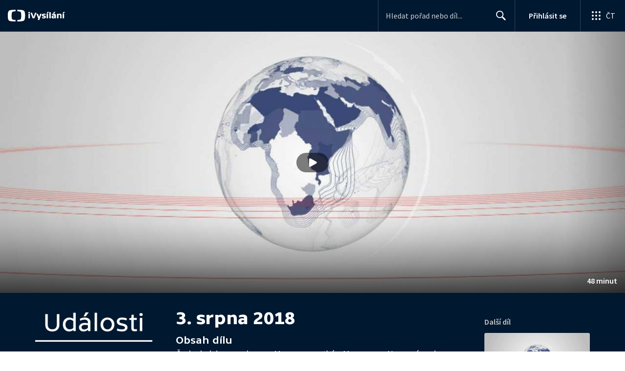

--- FILE ---
content_type: text/html; charset=utf-8
request_url: https://www.ceskatelevize.cz/porady/1097181328-udalosti/218411000100803/
body_size: 51604
content:
<!DOCTYPE html><html lang="cs"><head><link as="style" href="https://ctfs.ceskatelevize.cz/static/v8.19/assets/common.css" rel="preload"/><link as="style" href="https://ctfs.ceskatelevize.cz/static/v8.19/assets/header.css" rel="preload"/><meta charSet="utf-8"/><link href="/ivysilani/favicon.ico" rel="icon" sizes="any"/><link href="/ivysilani/favicon.svg" rel="icon" type="image/svg+xml"/><link href="https://ctfs.ceskatelevize.cz/img/K1OH_yXzAqgyun5lr0zJC5mgaNuE78TnB2VXUZjmr4M/rs:fit:180:180/plain/s3/static/ivysilani/favicon.png" rel="apple-touch-icon"/><link href="/ivysilani/manifest.webmanifest" rel="manifest"/><meta content="width=device-width, initial-scale=1.0" name="viewport"/><link href="https://ctfs.ceskatelevize.cz/static/v8.19/assets/common.css" rel="stylesheet" type="text/css"/><link href="https://ctfs.ceskatelevize.cz/static/v8.19/assets/header.css" rel="stylesheet" type="text/css"/><script src="https://ctfs.ceskatelevize.cz/static/v8.19/assets/common.js" type="application/javascript"></script><script src="https://ctfs.ceskatelevize.cz/static/v8.19/assets/header.js" type="application/javascript"></script><title>3. srpna 2018 - Události | Česká televize</title><link href="https://www.ceskatelevize.cz/porady/1097181328-udalosti/218411000100803/" rel="canonical"/><meta content="@CzechTV" name="twitter:site" property="twitter:site"/><meta content="44097371" name="twitter:site:id" property="twitter:site:id"/><meta content="summary_large_image" name="twitter:card" property="twitter:card"/><meta content="video.episode" name="og:type" property="og:type"/><meta content="index, follow" name="robots" property="robots"/><meta content="Česko bojuje se suchem — Macron se potká s Mayovou — Nouzová evakuace na letišti v Helsinkách — Velká cena, vysoké teploty — Bakala a kauza OKD — Změny u maturit — Zákon o emisích v USA — Praha za císaře pána — Kontrola rozvědky — Demolice Nymburské lávky — Vlčice u Vrchlabí — Výročí zvacího dopisu — Stále chybí léky — Chybějící léky na vysoký tlak — Ivanka Trumpová kritizuje otce — Přežití ve sněžné bouři — Mladí podnikatelé — Nezvěstný aktivista — Volby v Zimbabwe — Chyba na dálnici D11 — Test cyklistických přilb — Původ Stonehenge — Mertlova výstava" name="description" property="description"/><meta content="3. srpna 2018 - Události | Česká televize" name="og:title" property="og:title"/><meta content="https://www.ceskatelevize.cz/porady/1097181328-udalosti/218411000100803/" name="og:url" property="og:url"/><meta content="https://ctfs.ceskatelevize.cz/img/FyCqnZpw-2_LC5ClSJ0nKHtbqb_s5HPzDQ8trESAccU/rs:fit:1005:565/plain/s3/porady-s3/648831feef264d9bd6016a1c/placeholder/udalosti-1701271896780.jpg" name="og:image" property="og:image"/><meta content="https://player.ceskatelevize.cz/?origin=iVysilani&amp;autoStart=true&amp;width=100%25&amp;client=iVysilaniWeb&amp;title=3.+srpna+2018&amp;IDEC=218411000100803" name="og:video" property="og:video"/><meta content="Česko bojuje se suchem — Macron se potká s Mayovou — Nouzová evakuace na letišti v Helsinkách — Velká cena, vysoké teploty — Bakala a kauza OKD — Změny u maturit — Zákon o emisích v USA — Praha za císaře pána — Kontrola rozvědky — Demolice Nymburské lávky — Vlčice u Vrchlabí — Výročí zvacího dopisu — Stále chybí léky — Chybějící léky na vysoký tlak — Ivanka Trumpová kritizuje otce — Přežití ve sněžné bouři — Mladí podnikatelé — Nezvěstný aktivista — Volby v Zimbabwe — Chyba na dálnici D11 — Test cyklistických přilb — Původ Stonehenge — Mertlova výstava" name="og:description" property="og:description"/><meta content="3. srpna 2018 - Události | Česká televize" name="twitter:title" property="twitter:title"/><meta content="https://ctfs.ceskatelevize.cz/img/FyCqnZpw-2_LC5ClSJ0nKHtbqb_s5HPzDQ8trESAccU/rs:fit:1005:565/plain/s3/porady-s3/648831feef264d9bd6016a1c/placeholder/udalosti-1701271896780.jpg" name="twitter:image" property="twitter:image"/><meta content="3. srpna 2018 - Události | Česká televize" name="twitter:image:alt" property="twitter:image:alt"/><meta content="Česko bojuje se suchem — Macron se potká s Mayovou — Nouzová evakuace na letišti v Helsinkách — Velká cena, vysoké teploty — Bakala a kauza OKD — Změny u maturit — Zákon o emisích v USA — Praha za císaře pána — Kontrola rozvědky — Demolice Nymburské lávky — Vlčice u Vrchlabí — Výročí zvacího dopisu — Stále chybí léky — Chybějící léky na vysoký tlak — Ivanka Trumpová kritizuje otce — Přežití ve sněžné bouři — Mladí podnikatelé — Nezvěstný aktivista — Volby v Zimbabwe — Chyba na dálnici D11 — Test cyklistických přilb — Původ Stonehenge — Mertlova výstava" name="twitter:description" property="twitter:description"/><meta name="next-head-count" content="29"/><meta content="app-id=436780264" name="apple-itunes-app"/><script>var dataLayer = dataLayer || [];dataLayer.push({
                "page": { "section": "iVysilani" },
                "app": {"version": "1.175.0", "platform": "Web"
              }})</script><script>(function(w,d,s,l,i){w[l]=w[l]||[];w[l].push({'gtm.start':
new Date().getTime(),event:'gtm.js'});var f=d.getElementsByTagName(s)[0],
j=d.createElement(s),dl=l!='dataLayer'?'&l='+l:'';j.async=true;j.src=
'https://www.googletagmanager.com/gtm.js?id='+i+dl;var n=d.querySelector('[nonce]');
n&&j.setAttribute('nonce',n.nonce||n.getAttribute('nonce'));f.parentNode.insertBefore(j,f);
})(window,document,'script','dataLayer','GTM-WR543Z2');
</script><link as="style" href="https://ctfs.ceskatelevize.cz/static/assets/css/fonts.css" rel="preload"/><link href="https://ctfs.ceskatelevize.cz/static/assets/css/fonts.css" rel="stylesheet"/><link href="https://ctfs.ceskatelevize.cz/static" rel="dns-prefetch"/><link crossorigin="anonymous" href="https://ctfs.ceskatelevize.cz/static" rel="preconnect"/><script>window.ctGetConsentStatus = Promise.race([new Promise((resolve) => {
      window.ctSetConsentStatus = resolve;
  }), new Promise((_, reject) =>
  { setTimeout(() => reject(new Error("Consent status unavailable")), 60000) })]);</script><script async="" src="https://ctfs.ceskatelevize.cz/static/scripts/cmp/v2.1/cmp.js" type="text/javascript"></script><link rel="preload" href="https://ctfs.ceskatelevize.cz/ivysilani/_next/static/css/ab75137477b02190.css" as="style"/><link rel="stylesheet" href="https://ctfs.ceskatelevize.cz/ivysilani/_next/static/css/ab75137477b02190.css" data-n-g=""/><link rel="preload" href="https://ctfs.ceskatelevize.cz/ivysilani/_next/static/css/751f7b4c50c9daf4.css" as="style"/><link rel="stylesheet" href="https://ctfs.ceskatelevize.cz/ivysilani/_next/static/css/751f7b4c50c9daf4.css" data-n-p=""/><link rel="preload" href="https://ctfs.ceskatelevize.cz/ivysilani/_next/static/css/79296d6991dccbda.css" as="style"/><link rel="stylesheet" href="https://ctfs.ceskatelevize.cz/ivysilani/_next/static/css/79296d6991dccbda.css" data-n-p=""/><noscript data-n-css=""></noscript><script defer="" nomodule="" src="https://ctfs.ceskatelevize.cz/ivysilani/_next/static/chunks/polyfills-c67a75d1b6f99dc8.js"></script><script src="https://ctfs.ceskatelevize.cz/ivysilani/_next/static/chunks/webpack-accfc53a56c894c3.js" defer=""></script><script src="https://ctfs.ceskatelevize.cz/ivysilani/_next/static/chunks/framework-fcde0cfcf1dbecfa.js" defer=""></script><script src="https://ctfs.ceskatelevize.cz/ivysilani/_next/static/chunks/main-21c6d520751cd8cb.js" defer=""></script><script src="https://ctfs.ceskatelevize.cz/ivysilani/_next/static/chunks/pages/_app-8fe85aec572c81cd.js" defer=""></script><script src="https://ctfs.ceskatelevize.cz/ivysilani/_next/static/chunks/9740-ac9e3d219c55fb02.js" defer=""></script><script src="https://ctfs.ceskatelevize.cz/ivysilani/_next/static/chunks/763-97614a29351f440d.js" defer=""></script><script src="https://ctfs.ceskatelevize.cz/ivysilani/_next/static/chunks/118-afb5dfa3bb372b7a.js" defer=""></script><script src="https://ctfs.ceskatelevize.cz/ivysilani/_next/static/chunks/3367-c14fcb8166d518b9.js" defer=""></script><script src="https://ctfs.ceskatelevize.cz/ivysilani/_next/static/chunks/3107-fe2019b15533a9f4.js" defer=""></script><script src="https://ctfs.ceskatelevize.cz/ivysilani/_next/static/chunks/637-9aaa3be1cd003b6d.js" defer=""></script><script src="https://ctfs.ceskatelevize.cz/ivysilani/_next/static/chunks/6875-63c382d3d4225976.js" defer=""></script><script src="https://ctfs.ceskatelevize.cz/ivysilani/_next/static/chunks/3988-15eff89882d9542b.js" defer=""></script><script src="https://ctfs.ceskatelevize.cz/ivysilani/_next/static/chunks/3256-db9843b5e5c853fa.js" defer=""></script><script src="https://ctfs.ceskatelevize.cz/ivysilani/_next/static/chunks/9240-5efb5997779c3870.js" defer=""></script><script src="https://ctfs.ceskatelevize.cz/ivysilani/_next/static/chunks/7579-4c316ef8b169467a.js" defer=""></script><script src="https://ctfs.ceskatelevize.cz/ivysilani/_next/static/chunks/3221-057445f8dcd09043.js" defer=""></script><script src="https://ctfs.ceskatelevize.cz/ivysilani/_next/static/chunks/5375-d0a11986c50482d5.js" defer=""></script><script src="https://ctfs.ceskatelevize.cz/ivysilani/_next/static/chunks/1282-5c7e7ffb08387db0.js" defer=""></script><script src="https://ctfs.ceskatelevize.cz/ivysilani/_next/static/chunks/458-530aa24fb151e19b.js" defer=""></script><script src="https://ctfs.ceskatelevize.cz/ivysilani/_next/static/chunks/3444-b7274bba52cd1da3.js" defer=""></script><script src="https://ctfs.ceskatelevize.cz/ivysilani/_next/static/chunks/9811-6054b21d2f3010c2.js" defer=""></script><script src="https://ctfs.ceskatelevize.cz/ivysilani/_next/static/chunks/2209-a112e47123069751.js" defer=""></script><script src="https://ctfs.ceskatelevize.cz/ivysilani/_next/static/chunks/9247-f745c43cd0a061e0.js" defer=""></script><script src="https://ctfs.ceskatelevize.cz/ivysilani/_next/static/chunks/5175-bfce9c95fbe1a0f7.js" defer=""></script><script src="https://ctfs.ceskatelevize.cz/ivysilani/_next/static/chunks/7115-6d949024d8196616.js" defer=""></script><script src="https://ctfs.ceskatelevize.cz/ivysilani/_next/static/chunks/4641-6b7cd751b3a373d3.js" defer=""></script><script src="https://ctfs.ceskatelevize.cz/ivysilani/_next/static/chunks/2335-b2e394591298f2a2.js" defer=""></script><script src="https://ctfs.ceskatelevize.cz/ivysilani/_next/static/chunks/8463-7c2f8a72788c0bec.js" defer=""></script><script src="https://ctfs.ceskatelevize.cz/ivysilani/_next/static/chunks/pages/porady/%5BshowIdWithCode%5D/%5Bid%5D-d377aaaafa2dca76.js" defer=""></script><script src="https://ctfs.ceskatelevize.cz/ivysilani/_next/static/jk2NHigD019mPhZxVtZUi/_buildManifest.js" defer=""></script><script src="https://ctfs.ceskatelevize.cz/ivysilani/_next/static/jk2NHigD019mPhZxVtZUi/_ssgManifest.js" defer=""></script><style id="server-side-styles">.transparent-0-2-1 {
  z-index: 100;
  position: absolute;
}
.header-0-2-2 {
  width: 100%;
}
.fallBackHeader-0-2-3 {
  z-index: 1;
}
.darkBackground-0-2-4 {
  background-color: #001830;
}
.toastContainer-0-2-73 {
  top: 16px;
  right: 16px;
  padding: 0;
  transition: top 0.36s cubic-bezier(0, 0, 0.3, 1);
  margin-left: 16px;
}
.toastContainer-0-2-73.shiftNotification {
  top: 73px;
}
@media (min-width: 768px) {
  .toastContainer-0-2-73.shiftNotification {
    top: 81px;
  }
}
  .contentWrapper-0-2-26 {
    box-sizing: border-box;
  }
  .contentWrapper-0-2-26.darkTheme {
    background-color: #001830;
  }
  .content-0-2-27 {
    color: #fff;
    margin: auto;
    display: flex;
    max-width: 1136px;
    padding-top: 32px;
    align-content: space-between;
    flex-direction: row;
  }
@media (max-width: 1199px) {
  .content-0-2-27 {
    padding-top: 24px;
  }
}
@media (max-width: 1023px) {
  .content-0-2-27 {
    width: unset;
    align-content: flex-start;
  }
}
@media (max-width: 639px) {
  .content-0-2-27 {
    padding-top: 16px;
    align-content: flex-start;
  }
}
  .secondContent-0-2-28 {
    padding-top: 28.8px;
  }
  .leftColumn-0-2-29 {
    width: 240px;
    margin-top: 8px;
    max-height: 200px;
    text-align: left;
    margin-right: 48px;
  }
@media (max-width: 639px) {
  .leftColumn-0-2-29 {
    max-height: 96px;
  }
}
  .middleColumn-0-2-30 {
    width: calc(100% - 543px);
    margin-right: 39px;
  }
@media (max-width: 1023px) {
  .middleColumn-0-2-30 {
    width: 100%;
    margin-right: 0;
  }
}
@media (max-width: 359px) {
  .middleColumn-0-2-30 {
    width: 100%;
  }
}
  .middleColumn-0-2-30.isSmallDesktop {
    width: 712px;
    margin-right: 32px;
  }
  .middleColumn-0-2-30.isMobile {
    margin-right: 0;
  }
  .noLogoColumn-0-2-31 {
    width: 100%;
  }
  .rightColumn-0-2-32 {
    width: 216px;
    justify-content: end;
  }
@media (max-width: 1023px) {
  .rightColumn-0-2-32 {
    width: 100%;
  }
}
  .content-0-2-9 {
    height: 100%;
    margin: auto;
    position: relative;
    max-height: min(800px, calc(100vh - 177px));
    min-height: 180px;
    aspect-ratio: 16 / 9;
  }
@media (min-width: 768px) {
  .content-0-2-9 {
    max-height: min(800px, calc(100vh - 185px));
  }
}
  .wrapper-0-2-10 {
    background-color: #000;
  }
  .iframe-0-2-11 {
    top: 0;
    left: 0;
    width: 100%;
    border: 0;
    height: 100%;
    position: absolute;
  }
  .provider-0-2-12 {
    background-color: transparent;
  }
  .title-0-2-59.row {
    font-size: 1.5rem;
    margin-top: 10px;
    font-family: TvSansScreen, sans-serif;
    font-weight: 500;
    line-height: 1.75rem;
    letter-spacing: 0;
  }
@media (max-width: 639px) {
  .title-0-2-59.row {
    font-size: 1.125rem;
    margin-top: 0;
    font-family: TvSansScreen, sans-serif;
    font-weight: 500;
    line-height: 1.375rem;
    letter-spacing: 0;
  }
}
  .relatedProgrammes-0-2-56 {
    padding-top: 24px;
    padding-bottom: 24px;
  }
@media (min-width: 768px) {
  .relatedProgrammes-0-2-56 {
    padding-top: 40px;
    padding-bottom: 40px;
  }
}
  .title-0-2-57 {
    color: #041e42;
    font-size: 1.75rem;
    margin-top: 0;
    font-family: TvSansScreen, sans-serif;
    font-weight: 700;
    line-height: 2rem;
    margin-bottom: 16px;
    letter-spacing: 0;
  }
@media (min-width: 768px) {
  .title-0-2-57 {
    font-size: 2.25rem;
    font-family: TvSansScreen, sans-serif;
    line-height: 2.5rem;
    letter-spacing: -0.025rem;
  }
}
  .inverted-0-2-58 {
    color: #fff;
  }
  .inverted-0-2-58 h2 {
    color: #fff;
  }
  .flex-0-2-60 {
    display: flex;
    box-sizing: border-box;
  }
  .wrapper-0-2-61 {
    gap: 64px;
    display: flex;
    flex-wrap: wrap;
    box-sizing: border-box;
    padding-top: 24px;
    container-type: inline-size;
    flex-direction: row;
    padding-bottom: 24px;
  }
@media (min-width: 768px) {
  .wrapper-0-2-61 {
    padding-top: 32px;
    padding-bottom: 32px;
  }
}
  .title-0-2-62 {
    font-size: 1.75rem;
    box-sizing: border-box;
    margin-top: 0;
    font-family: TvSansScreen, sans-serif;
    font-weight: 700;
    line-height: 2rem;
    margin-bottom: 16px;
    letter-spacing: 0;
  }
@media (min-width: 768px) {
  .title-0-2-62 {
    font-size: 2.25rem;
    font-family: TvSansScreen, sans-serif;
    line-height: 2.5rem;
    letter-spacing: -0.025rem;
  }
}
  .list-0-2-63 {
    gap: 24px;
    margin: 0;
    display: grid;
    padding: 0;
    box-sizing: border-box;
    list-style: none;
    grid-template-columns: 1fr 1fr;
  }
@media (min-width: 768px) {
  .list-0-2-63 {
    gap: 24px 32px;
    display: flex;
    flex-wrap: wrap;
    align-self: center;
    flex-direction: row;
  }
}
  .listItem-0-2-64 {
    box-sizing: border-box;
  }
  .anchor-0-2-65 {
    gap: 8px;
    display: flex;
    box-sizing: border-box;
    align-items: center;
    text-decoration: none;
  }
@media (min-width: 768px) {
  .anchor-0-2-65 {
    margin: 0;
  }
}
  .anchor-0-2-65.focus-visible {
    border-radius: 4px;
  }
  .iconText-0-2-66 {
    width: 100%;
    margin: 0;
    font-size: 1rem;
    box-sizing: border-box;
    font-family: SourceSansPro, sans-serif;
    line-height: 1.375rem;
    letter-spacing: 0;
  }
  .button-0-2-67 {
    gap: 8px;
    cursor: pointer;
    max-width: fit-content;
    box-sizing: border-box;
    align-items: center;
    padding-right: 5px;
  }
@media (min-width: 768px) {
  .button-0-2-67 {
    align-self: initial;
  }
}
  .button-0-2-67.focus-visible {
    border-radius: 4px;
  }
  .noShrink-0-2-68 {
    flex-shrink: 0;
  }
  .wrapper-d4-0-2-69 {
    background-color: #001830;
  }
  .title-d5-0-2-70 {
    color: #ffffff;
  }
  .anchor-d6-0-2-71 {
    color: #c6c6c6;
  }
  .button-d7-0-2-72 {
    color: #c6c6c6;
  }
  .content-0-2-8 {
    padding-bottom: 40px;
  }
  .list-0-2-37 {
    margin: 0;
    display: flex;
    padding: 0;
    list-style: none;
    align-items: center;
  }
  .meta-0-2-38 {
    color: #393939;
    font-size: 0.875rem;
    font-family: SourceSansPro, sans-serif;
    line-height: 1.25rem;
    letter-spacing: 0.0125rem;
  }
  .meta-0-2-38.inverted {
    color: white;
  }
  .propertyItem-0-2-39 {
    margin-right: 5px;
  }
  .bullet-0-2-40 {
    color: #6f6f6f;
  }
  .bullet-0-2-40.inverted {
    color: #a8a8a8;
  }
  .link-0-2-33 {
    display: block;
  }
  .logo-0-2-34 {
    width: 100%;
  }
  .image-0-2-35 {
    width: auto;
    height: auto;
    max-width: 100%;
    max-height: 200px;
  }
@media (max-width: 639px) {
  .image-0-2-35 {
    max-height: 96px;
  }
}
  .title-0-2-36 {
    color: #fff;
    font-size: 1.3125rem;
    font-family: TvSansScreen, sans-serif;
    font-weight: 700;
    line-height: 1.625rem;
    margin-bottom: 11px;
    letter-spacing: 0;
  }
@media (min-width: 640px) {
  .title-0-2-36 {
    font-size: 24px;
    font-family: TvSansScreen, sans-serif;
    font-weight: 700;
    line-height: 2.5rem;
    margin-bottom: 5px;
    letter-spacing: -0.27px;
  }
}
  .title-0-2-21 {
    margin: 0;
    font-size: 1.5rem;
    font-family: TvSansScreen, sans-serif;
    font-weight: 500;
    line-height: 1.75rem;
    letter-spacing: 0;
  }
@media (min-width: 640px) {
  .title-0-2-21 {
    font-size: 2.25rem;
    font-family: TvSansScreen, sans-serif;
    font-weight: 700;
    line-height: 2.5rem;
    letter-spacing: -0.025rem;
  }
}
  .subTitle-0-2-22 {
    margin: 9px 0 0 0;
    font-size: 1rem;
    font-family: TvSansScreen, sans-serif;
    font-weight: 500;
    line-height: 1.25rem;
    letter-spacing: 0;
  }
@media (min-width: 1024px) {
  .subTitle-0-2-22 {
    margin: 6px 0 0 0;
    font-size: 1.3125rem;
    font-family: TvSansScreen, sans-serif;
    font-weight: 500;
    line-height: 1.625rem;
    letter-spacing: 0;
  }
}
  .subTitlePrefix-0-2-23 {
    color: #c6c6c6;
  }
  .topSection-0-2-24 {
    padding-bottom: 20px;
  }
@media (min-width: 1024px) {
  .topSection-0-2-24 {
    padding-bottom: 12px;
  }
}
  .description-0-2-25 {
    margin: 6px 0 0 0;
    font-size: 1.125rem;
    font-family: SourceSansPro, sans-serif;
    line-height: 1.5rem;
    letter-spacing: 0;
  }
@media (min-width: 1024px) {
  .description-0-2-25 {
    margin: 29px 0 0 0;
  }
}
  .row-0-2-42 {
    width: 100%;
    display: flex;
    padding: 11px 16px;
    box-sizing: content-box;
    margin-left: -16px;
    background-color: #001830;
  }
  .row-0-2-42.hover {
    background-color: #0a3368;
  }
  .row-0-2-42.active {
    background-color: #124990;
  }
@media (min-width: 640px) {
  .row-0-2-42 {
    padding: 7px;
    box-sizing: border-box;
    margin-left: 0;
    border-radius: 4px;
  }
}
  .index-0-2-43 {
    color: #c6c6c6;
    font-size: 0.875rem;
    min-width: 47px;
    box-sizing: border-box;
    text-align: right;
    font-family: SourceSansPro, sans-serif;
    line-height: 1.25rem;
    padding-top: 10px;
    padding-right: 8px;
    letter-spacing: 0.0125rem;
  }
@media (min-width: 640px) {
  .index-0-2-43 {
    font-size: 1rem;
    min-width: 56px;
    font-family: SourceSansPro, sans-serif;
    line-height: 1.375rem;
    padding-top: 21px;
    padding-right: 12px;
    letter-spacing: 0;
  }
}
  .title-0-2-44.row {
    margin-top: -2px;
    word-break: break-word;
    margin-bottom: 0;
  }
@media (min-width: 640px) {
  .title-0-2-44.row {
    font-size: 1.125rem;
    font-family: TvSansScreen, sans-serif;
    font-weight: 500;
    line-height: 1.375rem;
    letter-spacing: 0;
  }
}
  .title-0-2-44.row.active {
    color: #fff;
  }
  .description-0-2-45 {
    color: #c6c6c6;
    font-size: 0.875rem;
    font-family: SourceSansPro, sans-serif;
    line-height: 1.25rem;
    letter-spacing: 0.0125rem;
  }
@media (min-width: 640px) {
  .description-0-2-45 {
    font-size: 1rem;
    font-family: SourceSansPro, sans-serif;
    line-height: 1.375rem;
    letter-spacing: 0;
  }
}
  .imageWrapper-0-2-46 div[class^="bottomWrapper-"] {
    position: initial;
  }
  .imageWrapper-0-2-46 div[class^="durationPlayButtonWrapper-"] {
    display: flex;
    justify-content: center;
  }
  .button-0-2-41 {
    margin-top: 16px;
  }
  .title-0-2-55.row {
    font-size: 1.125rem;
    font-family: TvSansScreen, sans-serif;
    font-weight: 500;
    line-height: 1.375rem;
    letter-spacing: 0;
  }
@media (min-width: 640px) {
  .title-0-2-55.row {
    font-size: 1.5rem;
    font-family: TvSansScreen, sans-serif;
    font-weight: 500;
    line-height: 1.75rem;
    letter-spacing: 0;
  }
}
  .content-0-2-52 {
    color: #393939;
    margin: 0 0 4px 0;
    display: -webkit-box;
    overflow: hidden;
    font-size: 0.875rem;
    box-orient: vertical;
    line-clamp: 4;
    font-family: SourceSansPro, sans-serif;
    line-height: 1.25rem;
    text-overflow: ellipsis;
    letter-spacing: 0.0125rem;
  }
  .content-0-2-52.inverted {
    color: #e0e0e0;
  }
@media (min-width: 640px) {
  .content-0-2-52 {
    margin: 0 0 10px 0;
    overflow: auto;
    font-size: 1rem;
    font-family: SourceSansPro, sans-serif;
    line-height: 1.375rem;
    letter-spacing: 0;
    -webkit-line-clamp: unset;
  }
}
  .season-0-2-53 {
    color: #6f6f6f;
  }
  .season-0-2-53.inverted {
    color: #c6c6c6;
  }
  .cardMeta-0-2-54, .cardMeta-0-2-54.row {
    width: 112px !important;
    min-width: 112px !important;
  }
@media (min-width: 640px) {
  .cardMeta-0-2-54, .cardMeta-0-2-54.row {
    width: 216px !important;
    min-width: 216px !important;
  }
}
@media (min-width: 1024px) {
  .cardMeta-0-2-54, .cardMeta-0-2-54.row {
    width: 272px !important;
    min-width: 272px !important;
  }
}
  .wrapper-0-2-47 {
    color: #FFF;
    cursor: pointer;
    display: block;
    margin-bottom: 23px;
  }
  .wrapper-0-2-47:after {
    clear: both;
    content: " ";
    display: block;
  }
@media (min-width: 1024px) {
  .wrapper-0-2-47 {
    display: grid;
    padding-top: 0;
  }
}
  .card-0-2-48 {
    float: left;
    width: 128px;
  }
@media (min-width: 1024px) {
  .card-0-2-48 {
    width: 216px;
    grid-row: 2;
    margin-bottom: 14px;
  }
}
  .next-0-2-49 {
    color: #c6c6c6;
    padding: 5px 0 0 140px;
    font-size: 0.875rem;
    font-family: SourceSansPro, sans-serif;
    font-weight: 600;
    line-height: 1.25rem;
    letter-spacing: 0.0125rem;
  }
@media (min-width: 1024px) {
  .next-0-2-49 {
    padding: 16px 0 12px 0;
    grid-row: 1;
    font-size: 1rem;
    font-family: SourceSansPro, sans-serif;
    font-weight: 600;
    line-height: 1.375rem;
    letter-spacing: 0;
  }
}
  .title-0-2-50 {
    font-size: 1rem;
    font-family: TvSansScreen, sans-serif;
    font-weight: 500;
    line-height: 1.25rem;
    padding-left: 140px;
    letter-spacing: 0;
  }
@media (min-width: 1024px) {
  .title-0-2-50 {
    grid-row: 3;
    padding-left: 0;
  }
}
  .videoCardTitle-0-2-51 {
    margin-top: -2px;
  }
  .broadcastDates-0-2-13 {
    margin-bottom: 19px;
  }
@media (min-width: 640px) {
  .broadcastDates-0-2-13 {
    margin-bottom: 11px;
  }
}
@media (min-width: 1024px) {
  .broadcastDates-0-2-13 {
    margin-bottom: 21px;
  }
}
  .descriptionTitle-0-2-14 {
    margin: 0;
    display: inline-block;
    font-size: 1.3125rem;
    font-family: TvSansScreen, sans-serif;
    font-weight: 500;
    line-height: 1.625rem;
    letter-spacing: 0;
  }
  .secondaryTitle-0-2-15 {
    margin-top: 23px;
    margin-bottom: 15px;
  }
  .navigation-0-2-16 {
    margin-bottom: 11px;
  }
  .description-0-2-17 {
    font-size: 1.125rem;
    max-width: 740px;
    margin-top: 3px;
    font-family: SourceSansPro, sans-serif;
    line-height: 1.5rem;
    letter-spacing: 0;
  }
  .description-0-2-17 p:first-of-type {
    margin-top: 0;
  }
  .description-0-2-17 p:last-of-type {
    margin-bottom: 0;
  }
  .categories-0-2-18 {
    grid-area: frontendIdList;
    align-self: start;
    margin-top: 14px;
    align-content: flex-end;
  }
  .seriesMetadata-0-2-19 {
    grid-area: seriesMetadata;
    align-self: end;
    margin-top: 9px;
  }
  .recipes-0-2-20 {
    margin: 0;
    padding: 0;
  }
  .recipes-0-2-20 li {
    list-style: none;
    margin-top: -4px;
  }
  .recipes-0-2-20 li a {
    display: block;
    padding: 4px 0;
    font-size: 1.125rem;
    font-family: SourceSansPro, sans-serif;
    line-height: 1.5rem;
    margin-bottom: 4px;
    letter-spacing: 0;
  }
  .recipes-0-2-20 li:last-child a {
    margin-bottom: 0;
  }
  .content-0-2-5 {
    padding-bottom: 24px;
  }
@media (min-width: 768px) {
  .content-0-2-5 {
    padding-bottom: 40px;
  }
}
  .topSeparator-0-2-6 {
    margin-bottom: 48px;
  }
@media (max-width: 1023px) {
  .topSeparator-0-2-6 {
    margin-bottom: 34px;
  }
}
@media (max-width: 639px) {
  .topSeparator-0-2-6 {
    margin-top: 0;
    margin-bottom: 24px;
  }
}
  .episodeListContent-0-2-7 {
    padding-top: 16px;
  }
@media (max-width: 1023px) {
  .episodeListContent-0-2-7 {
    padding-top: 7px;
  }
}
@media (max-width: 639px) {
  .episodeListContent-0-2-7 {
    padding-top: 32px;
  }
}</style></head><body class="ctst_1ajuk800"><div id="__next"><script type="application/ld+json">{"@context":"https://schema.org","@type":"WebSite","name":"Česká televize","alternateName":["ČT","Česká veřejnoprávní televize"],"url":"https://www.ceskatelevize.cz/ivysilani/","sameAs":["https://www.facebook.com/iVysilani/","https://twitter.com/CzechTV","https://www.instagram.com/ceskatelevize/","https://cs.wikipedia.org/wiki/%C4%8Cesk%C3%A1_televize"],"potentialAction":{"@type":"SearchAction","target":"https://www.ceskatelevize.cz/ivysilani/hledani/?keyword={search_term_string}","query-input":"required name=search_term_string"}}</script><div class="header-0-2-2 darkBackground-0-2-4"><header style="" class="ctg ctg-header ctg-header-header ctg-header-hide-global-menu ctg-header- ctg-header-vecko ctg-header-header-dark" data-testid="ctg-header"><div aria-hidden="true" class="ctg-header-input-mobile visible"><form id="ctg-header-searchForm-mobile" class="ctg-header-input-wrapper" action="/ivysilani/hledani/" data-testid="ctg-header-searchForm-mobile"><div class="ctg-header-scrim ctg-header-scrim--transparent"></div><label for="ctg-header-searchInputMobile" class="ctg-sr-only">Hledání</label> <input type="search" placeholder="Hledat pořad nebo díl..." required="" minlength="3" maxlength="50" name="keyword" id="ctg-header-searchInputMobile" class="ctg-header-input" value="" data-testid="ctg-header-searchInput-mobile"/> <button form="ctg-header-searchForm-mobile" class="ctg-header-searchForm-mobile-button" type="submit" name="hledat"><svg xmlns="http://www.w3.org/2000/svg" aria-hidden="true" class="ctg-header-search-open-button-icon" width="24" height="24" viewBox="0 0 24 24"><g fill="none" fill-rule="evenodd"><text fill="#6F6F6F" font-family="SourceSansPro-Regular, Source Sans Pro" font-size="14" letter-spacing=".2" transform="translate(-32 -8)"><tspan x="17.05" y="64.45">Search</tspan></text><path fill="#041E42" class="ctg-icon-fill" d="M9.5 2a7.5 7.5 0 0 1 5.83 12.22c.4-.07.83.03 1.17.3l.11.1 4.43 4.3a1.5 1.5 0 0 1-1.97 2.26l-.11-.1-4.43-4.3a1.5 1.5 0 0 1-.44-1.35A7.5 7.5 0 1 1 9.5 2zm0 1.8a5.7 5.7 0 1 0 0 11.4 5.7 5.7 0 0 0 0-11.4z"/></g></svg></button></form></div><a title="Úvodní stránka iVysílání" href="/ivysilani/" class="ctg-header-logo-link" data-testid="ctg-header-logo-link"> <img alt="iVysílání - logo" aria-hidden="true" class="ctg-header-logo inverted" src="https://ctfs.ceskatelevize.cz/static/v8.19/assets/images/ivysilani_onDark.ab6917666b20cb702da012b12652cb96.svg" height="24"/> <img alt="iVysílání - logo" aria-hidden="true" class="ctg-header-logo" src="https://ctfs.ceskatelevize.cz/static/v8.19/assets/images/ivysilani.40364905e6d8c597d722605b08a95b0d.svg" height="24"/>     </a><nav aria-label="Globální menu" class="ctg-header-nav"><ul class="ctg-header-menu ctg-flex"><li><a data-menutype="shp" href="/ivysilani/">iVysílání</a></li><li><a data-menutype="shp" href="https://ct24.ceskatelevize.cz/">ČT24</a></li><li><a data-menutype="shp" href="https://sport.ceskatelevize.cz/">Sport</a></li><li><a data-menutype="shp" href="https://decko.ceskatelevize.cz/">Déčko</a></li><li><a data-menutype="shp" href="https://www.ceskatelevize.cz/tv-program/">TV Program</a></li><li><a data-menutype="shp" href="/zive/">Živě</a></li><li><a data-menutype="shp" href="https://poplatky.ceskatelevize.cz/">TV poplatky</a></li></ul></nav><button aria-label="Zobrazit vyhledávací formulář" aria-expanded="false" class="ctg-header-search-button visible"><svg xmlns="http://www.w3.org/2000/svg" aria-hidden="true" class="ctg-header-search-button-icon" width="24" height="24" viewBox="0 0 24 24"><g fill="none" fill-rule="evenodd"><text fill="#6F6F6F" font-family="SourceSansPro-Regular, Source Sans Pro" font-size="14" letter-spacing=".2" transform="translate(-32 -8)"><tspan x="17.05" y="64.45">Search</tspan></text><path fill="#041E42" class="ctg-icon-fill" d="M9.5 2a7.5 7.5 0 0 1 5.83 12.22c.4-.07.83.03 1.17.3l.11.1 4.43 4.3a1.5 1.5 0 0 1-1.97 2.26l-.11-.1-4.43-4.3a1.5 1.5 0 0 1-.44-1.35A7.5 7.5 0 1 1 9.5 2zm0 1.8a5.7 5.7 0 1 0 0 11.4 5.7 5.7 0 0 0 0-11.4z"/></g></svg></button> <button aria-label="Zavřít vyhledávací formulář" class="ctg-header-search-close-button visible ctg-header-hidden"><svg xmlns="http://www.w3.org/2000/svg" aria-hidden="true" class="ctg-header-search-close-button-icon" width="24" height="24" viewBox="0 0 24 24"><g fill="none" fill-rule="evenodd"><text fill="#6F6F6F" font-family="SourceSansPro-Regular, Source Sans Pro" font-size="14" letter-spacing=".2" transform="translate(-32 -8)"><tspan x="21.16" y="64.45">Close</tspan></text><path fill="#041E42" class="ctg-icon-fill" d="M5.61 4.21l.1.08L12 10.6l6.3-6.3a1 1 0 0 1 1.49 1.32l-.08.1L13.4 12l6.3 6.3a1 1 0 0 1-1.32 1.49l-.1-.08L12 13.4l-6.3 6.3a1 1 0 0 1-1.49-1.32l.08-.1L10.6 12 4.3 5.7a1 1 0 0 1 1.32-1.49z"/></g></svg></button><div class="ctg-header-input-desktop visible"><form id="ctg-header-searchForm-desktop" class="ctg-header-input-wrapper" action="/ivysilani/hledani/" data-testid="ctg-header-searchForm"><label for="ctg-header-searchInput" class="ctg-sr-only">Hledání</label> <input type="search" placeholder="Hledat pořad nebo díl..." required="" minlength="3" maxlength="50" name="keyword" id="ctg-header-searchInput" class="ctg-header-input" value="" data-testid="ctg-header-searchInput"/> <button form="ctg-header-searchForm-desktop" type="submit" data-testid="ctg-header-search-submit">Hledat <svg xmlns="http://www.w3.org/2000/svg" aria-hidden="true" class="ctg-header-input-icon" width="24" height="24" viewBox="0 0 24 24"><g fill="none" fill-rule="evenodd"><text fill="#6F6F6F" font-family="SourceSansPro-Regular, Source Sans Pro" font-size="14" letter-spacing=".2" transform="translate(-32 -8)"><tspan x="17.05" y="64.45">Search</tspan></text><path fill="#041E42" class="ctg-icon-fill" d="M9.5 2a7.5 7.5 0 0 1 5.83 12.22c.4-.07.83.03 1.17.3l.11.1 4.43 4.3a1.5 1.5 0 0 1-1.97 2.26l-.11-.1-4.43-4.3a1.5 1.5 0 0 1-.44-1.35A7.5 7.5 0 1 1 9.5 2zm0 1.8a5.7 5.7 0 1 0 0 11.4 5.7 5.7 0 0 0 0-11.4z"/></g></svg></button></form></div><div class="ctg-header-profile ctg-header-"><button aria-label="Otevřít menu uživatele" aria-modal="false" aria-controls="profile-menu" aria-haspopup="menu" class="ctg-header-profile-wrapper ctg-header-profile-logged ctg-header--hidden"><div class="ctg-header-avatar"><img alt="avatar" aria-hidden="true" class="ctg-header-avatar-image" src="https://ctfs.ceskatelevize.cz/static/assets/images/grey-square.jpg"/> <svg class="ctg-header-avatar-placeholder" aria-hidden="true" width="22" height="22" viewBox="0 0 22 22" fill="none" xmlns="http://www.w3.org/2000/svg"><path fill-rule="evenodd" clip-rule="evenodd" d="M11.2884 21.9963L11 22L10.7946 21.9981L10.3679 21.9821L9.92563 21.9482L9.59958 21.9117L9.29452 21.8686L8.91349 21.8024L8.55618 21.7276L8.24713 21.6527L7.92599 21.5647L7.59969 21.4644L7.15708 21.3101L6.86241 21.1953L6.66441 21.1126L6.40063 20.9952L6.00481 20.803L5.74552 20.6663L5.46447 20.5078L5.21165 20.3557L4.77764 20.0722L4.41133 19.8093L4.12616 19.5883L3.84024 19.3512L3.61491 19.1524L3.36638 18.9201L3.02693 18.5783L2.89123 18.433C1.09579 16.4754 0 13.8656 0 11C0 4.92487 4.92487 0 11 0C17.0751 0 22 4.92487 22 11C22 13.882 20.8917 16.5051 19.0781 18.4663L18.778 18.7781L18.5804 18.971L18.3437 19.1895C18.1948 19.3233 18.0423 19.4529 17.8863 19.5783L17.534 19.8499L17.1798 20.1013L17.0369 20.1969L16.7885 20.3556L16.4146 20.5772L16.0773 20.7607L15.8602 20.8708L15.5994 20.9952L15.2249 21.1594L14.8429 21.3101L14.6461 21.3813L14.3681 21.4748L14.0061 21.5842L13.561 21.7003L13.165 21.787L13.0079 21.8172L12.7056 21.8686L12.3585 21.9169L11.9655 21.9582L11.6314 21.9822L11.2884 21.9963ZM11 14.4C8.66574 14.4 6.46705 15.5665 4.86351 17.5825C6.47185 19.083 8.62884 20 11 20C13.3716 20 15.529 19.0827 17.1367 17.5834C15.5958 15.6452 13.5048 14.4922 11.2721 14.4053L11 14.4ZM11 2C6.02944 2 2 6.02944 2 11C2 13.0897 2.71222 15.0131 3.90716 16.5407C5.71935 14.3535 8.22796 13 11 13C13.772 13 16.2806 14.3535 18.0919 16.5398C19.2878 15.0131 20 13.0897 20 11C20 6.02944 15.9706 2 11 2ZM11 4C12.7673 4 14.2 5.61177 14.2 7.6C14.2 9.58823 12.7673 12 11 12C9.23269 12 7.8 9.58823 7.8 7.6C7.8 5.61177 9.23269 4 11 4ZM11 5.4C10.045 5.4 9.2 6.35065 9.2 7.6C9.2 9.05646 10.2498 10.6 11 10.6C11.7502 10.6 12.8 9.05646 12.8 7.6C12.8 6.35065 11.955 5.4 11 5.4Z" fill="#041E42"/></svg></div><p class="ctg-header-profile-title">Moje ČT</p></button> <a class="ctg-header-profile-wrapper ctg-header-profile-not-logged ctg-header- ctg-header-prihlasit-se" href="/profil/prihlasit/" title="Přihlásit"><div class="ctg-header-avatar"><svg class="ctg-header-avatar-placeholder" aria-hidden="true" width="22" height="22" viewBox="0 0 22 22" fill="none" xmlns="http://www.w3.org/2000/svg"><path fill-rule="evenodd" clip-rule="evenodd" d="M11.2884 21.9963L11 22L10.7946 21.9981L10.3679 21.9821L9.92563 21.9482L9.59958 21.9117L9.29452 21.8686L8.91349 21.8024L8.55618 21.7276L8.24713 21.6527L7.92599 21.5647L7.59969 21.4644L7.15708 21.3101L6.86241 21.1953L6.66441 21.1126L6.40063 20.9952L6.00481 20.803L5.74552 20.6663L5.46447 20.5078L5.21165 20.3557L4.77764 20.0722L4.41133 19.8093L4.12616 19.5883L3.84024 19.3512L3.61491 19.1524L3.36638 18.9201L3.02693 18.5783L2.89123 18.433C1.09579 16.4754 0 13.8656 0 11C0 4.92487 4.92487 0 11 0C17.0751 0 22 4.92487 22 11C22 13.882 20.8917 16.5051 19.0781 18.4663L18.778 18.7781L18.5804 18.971L18.3437 19.1895C18.1948 19.3233 18.0423 19.4529 17.8863 19.5783L17.534 19.8499L17.1798 20.1013L17.0369 20.1969L16.7885 20.3556L16.4146 20.5772L16.0773 20.7607L15.8602 20.8708L15.5994 20.9952L15.2249 21.1594L14.8429 21.3101L14.6461 21.3813L14.3681 21.4748L14.0061 21.5842L13.561 21.7003L13.165 21.787L13.0079 21.8172L12.7056 21.8686L12.3585 21.9169L11.9655 21.9582L11.6314 21.9822L11.2884 21.9963ZM11 14.4C8.66574 14.4 6.46705 15.5665 4.86351 17.5825C6.47185 19.083 8.62884 20 11 20C13.3716 20 15.529 19.0827 17.1367 17.5834C15.5958 15.6452 13.5048 14.4922 11.2721 14.4053L11 14.4ZM11 2C6.02944 2 2 6.02944 2 11C2 13.0897 2.71222 15.0131 3.90716 16.5407C5.71935 14.3535 8.22796 13 11 13C13.772 13 16.2806 14.3535 18.0919 16.5398C19.2878 15.0131 20 13.0897 20 11C20 6.02944 15.9706 2 11 2ZM11 4C12.7673 4 14.2 5.61177 14.2 7.6C14.2 9.58823 12.7673 12 11 12C9.23269 12 7.8 9.58823 7.8 7.6C7.8 5.61177 9.23269 4 11 4ZM11 5.4C10.045 5.4 9.2 6.35065 9.2 7.6C9.2 9.05646 10.2498 10.6 11 10.6C11.7502 10.6 12.8 9.05646 12.8 7.6C12.8 6.35065 11.955 5.4 11 5.4Z" fill="#041E42"/></svg></div><p class="ctg-header-profile-title ctg-header-profile-login-title">Přihlásit se</p></a></div><button type="button" class="ctg-header-button ctg-header-global-menu-button ctg-flex ctg-middle ctg-center ctg-header-menu-action" aria-haspopup="menu" aria-label="Otevřít globální menu" aria-expanded="false" aria-controls="global-menu" data-testid="ctg-global-menu-button"><svg aria-hidden="true" fill="none" height="24" viewBox="0 0 24 24" width="24" xmlns="http://www.w3.org/2000/svg"><path clip-rule="evenodd" d="M19 17a2 2 0 110 4 2 2 0 010-4zm-7 0a2 2 0 110 4 2 2 0 010-4zm-7 0a2 2 0 110 4 2 2 0 010-4zm14-7a2 2 0 110 4 2 2 0 010-4zm-7 0a2 2 0 110 4 2 2 0 010-4zm-7 0a2 2 0 110 4 2 2 0 010-4zm14-7a2 2 0 110 4 2 2 0 010-4zm-7 0a2 2 0 110 4 2 2 0 010-4zM5 3a2 2 0 110 4 2 2 0 010-4z" fill="currentColor" fill-rule="evenodd"></path></svg><div class="ctg-header-menu-text">ČT</div></button></header><div class="ctg ctg-header-spacer"></div><div class="ctg ctg-header ctg-header-profile-popup" aria-hidden="true"><div class="ctg-header-profile-scrim"></div><nav id="profile-menu" aria-label="Menu uživatele" class="ctg-header-profile-menu ctg-header-profile-menu-active-{{ -menuProfileActive }} ctg-header--hidden" data-testid="ctg-profile-menu"><div class="ctg-header-profile-section"><div class="ctg-header-profile-name"></div><a href="/profil/" class="ctg-header-profile-link">Spravovat účet</a></div><div class="ctg-header-profile-divider"></div><div class="ctg-header-profile-section"><a href="/ivysilani/oblibene/" class="ctg-header-profile-link ctg-header-vypis-oblibenych"><svg xmlns="http://www.w3.org/2000/svg" aria-hidden="true" width="24" height="24" viewBox="0 0 24 24"><g fill="none" fill-rule="evenodd"><path fill="#041E42" d="M13.35 20.13a2 2 0 0 1-2.69-.01l-.11-.1C5.3 15.27 1.87 12.16 2 8.28c.06-1.7.93-3.33 2.34-4.29A5.8 5.8 0 0 1 12 5.09a5.78 5.78 0 0 1 7.66-1.1A5.46 5.46 0 0 1 22 8.28c.14 3.88-3.3 6.99-8.55 11.76l-.1.09z"/></g></svg><p>Oblíbené pořady</p></a><a href="/ivysilani/rozkoukane/" class="ctg-header-profile-link ctg-header-vypis-rozkoukanych"><svg xmlns="http://www.w3.org/2000/svg" aria-hidden="true" width="24" height="24" viewBox="0 0 24 24"><g fill="none" fill-rule="evenodd"><path fill="#041E42" fill-rule="nonzero" d="M12 1a11 11 0 1 1 0 22 11 11 0 0 1 0-22zm0 2a9 9 0 1 0 0 18 9 9 0 0 0 0-18zm0 3a1 1 0 0 1 1 .88V12a1 1 0 0 1-.2.6l-.1.1-3.5 3.5a1 1 0 0 1-1.49-1.31l.08-.1L11 11.6V7a1 1 0 0 1 .88-1H12z"/></g></svg><p>Rozkoukaná videa</p></a></div><div class="ctg-header-profile-divider"></div><div class="ctg-header-profile-section"><a href="https://moje.ceskatelevize.cz/tv" class="ctg-header-profile-link ctg-header-prihlasit-tv"><svg width="24" height="24" viewBox="0 0 24 24" aria-hidden="true" fill="none" xmlns="http://www.w3.org/2000/svg"><path fill-rule="evenodd" clip-rule="evenodd" d="M7.47596 1.35681L7.56569 1.43427L12 5.86895L16.4343 1.43427C16.7183 1.15025 17.1628 1.12443 17.476 1.35681L17.5657 1.43427C17.8497 1.71828 17.8755 2.16272 17.6431 2.47591L17.5657 2.56564L14.13 5.99995H20.4C21.8359 5.99995 23 7.16401 23 8.59995V18.4C23 19.8359 21.8359 21 20.4 21H3.6C2.16406 21 1 19.8359 1 18.4V8.59995C1 7.16401 2.16406 5.99995 3.6 5.99995H9.869L6.43431 2.56564C6.1219 2.25322 6.1219 1.74669 6.43431 1.43427C6.71833 1.15025 7.16277 1.12443 7.47596 1.35681ZM20.4 7.99995H3.6C3.30177 7.99995 3.05435 8.21754 3.00785 8.50263L3 8.59995V18.4C3 18.6982 3.21759 18.9456 3.50268 18.9921L3.6 19H20.4C20.6982 19 20.9456 18.7824 20.9921 18.4973L21 18.4V8.59995C21 8.30172 20.7824 8.0543 20.4973 8.0078L20.4 7.99995Z" fill="#041E42"/></svg><p>Přihlásit se na TV</p></a></div><div class="ctg-header-profile-divider"></div><div class="ctg-header-profile-section"><a href="/profil/odhlasit/" class="ctg-header-profile-link ctg-header- ctg-header-odhlasit-se"><svg width="24" height="24" viewBox="0 0 24 24" aria-hidden="true" fill="none" xmlns="http://www.w3.org/2000/svg"><path fill-rule="evenodd" clip-rule="evenodd" d="M12.4 3C13.8359 3 15 4.16406 15 5.6V8H13V5.6C13 5.30177 12.7824 5.05435 12.4973 5.00785L12.4 5H5.6C5.30177 5 5.05435 5.21759 5.00785 5.50268L5 5.6V18.4C5 18.6982 5.21759 18.9456 5.50268 18.9921L5.6 19H12.4C12.6982 19 12.9456 18.7824 12.9921 18.4973L13 18.4V16H15V18.4C15 19.8359 13.8359 21 12.4 21H5.6C4.16406 21 3 19.8359 3 18.4V5.6C3 4.16406 4.16406 3 5.6 3H12.4ZM18.8 8.13137C19.0122 8.13137 19.2157 8.21566 19.3657 8.36569L22.2929 11.2929C22.6834 11.6834 22.6834 12.3166 22.2929 12.7071L19.3657 15.6343C19.0533 15.9467 18.5467 15.9467 18.2343 15.6343C18.0843 15.4843 18 15.2808 18 15.0686V13H10C9.44772 13 9 12.5523 9 12C9 11.4477 9.44772 11 10 11H18V8.93137C18 8.48954 18.3582 8.13137 18.8 8.13137Z" fill="#041E42"/></svg><p>Odhlásit se</p></a></div></nav></div><div class="ctg ctg-header ctg-header-global-popup" aria-hidden="true"><div class="ctg-header-scrim"></div><div role="region" aria-modal="false" id="global-menu" class="ctg-header-global-menu ctg-header--hidden" data-testid="ctg-global-menu"><div class="ctg-header-inside"><nav aria-label="Výběr produktů České televize"><ul class="ctg-header-product-links"><li class="ctg-header-product-links-logo"><a title="Úvodní stránka České televize" href="https://www.ceskatelevize.cz/" class="ctg-header-product-logo"><img aria-hidden="true" src="https://ctfs.ceskatelevize.cz/static/v8.19/assets/images/Ceska_televize_logo.c18ac7a00af1952d4a74b7e9c4792aa7.svg" width="163" height="24" alt="Česká televize - logo"/></a></li><li class="ctg-header-product-links-item"><a title="Stránky iVysílání" href="/ivysilani/"><img src="https://ctfs.ceskatelevize.cz/static/v8.19/assets/images/ivysilani.40364905e6d8c597d722605b08a95b0d.svg" alt="iVysílání" height="21" data-testid="ivysilani"/></a></li><li class="ctg-header-product-links-item"><a title="Stránky ČT24" href="https://ct24.ceskatelevize.cz"><img src="https://ctfs.ceskatelevize.cz/static/v8.19/assets/images/CT24.55f6b35963ab9a22b0ab1ce9b28557bf.svg" alt="ČT24" height="21" data-testid="ct24"/></a></li><li class="ctg-header-product-links-item"><a title="Stránky ČT Déčko" href="https://decko.ceskatelevize.cz"><img src="https://ctfs.ceskatelevize.cz/static/v8.19/assets/images/CTd.6dc0eee1c38ca664e1e35d0a596900f9.svg" alt="ČT Déčko" height="21" data-testid="decko"/></a></li><li class="ctg-header-product-links-item"><a title="Stránky ČT sport" href="https://sport.ceskatelevize.cz"><img src="https://ctfs.ceskatelevize.cz/static/v8.19/assets/images/CTsport.025c8b057aba3c561dd635cf1ddcd86d.svg" alt="ČT Sport" height="21" data-testid="ct4"/></a></li><li class="ctg-header-product-links-item"><a title="Stránky ČT art" href="https://art.ceskatelevize.cz/"><img src="https://ctfs.ceskatelevize.cz/static/v8.19/assets/images/CTart.35124ab699485bd6cc3eb539d7b3faa0.svg" alt="ČT Art" height="21" data-testid="art"/></a></li><li class="ctg-header-product-links-item"><a title="Stránky ČT edu" href="https://edu.ceskatelevize.cz/"><img src="https://ctfs.ceskatelevize.cz/static/v8.19/assets/images/edu.6a64a78e38af931fb4b194a932c29286.svg" alt="ČT Edu" height="21" data-testid="edu"/></a></li></ul><hr class="ctg-hr"/><ul class="ctg-header-ul-menu ctg-header-primary-menu ctg-header-active-{{ -menuLevel2Active }}"><li><a href="/zive/" class="ctg-zive">Živé vysílání</a></li><li><a href="https://www.ceskatelevize.cz/tv-program/" class="ctg-tvprogram">TV program</a></li></ul><hr class="ctg-hr"/><ul class="ctg-header-ul-menu ctg-header-secondary-menu ctg-header-active-{{ -menuLevel3Active }}"><li><a href="https://ct24.ceskatelevize.cz/pocasi" class="ctg-pocasi">Počasí</a></li><li><a href="https://teletext.ceskatelevize.cz/" class="ctg-teletext">Teletext</a></li><li><a href="https://eshop.ceskatelevize.cz/" class="ctg-eshop">E-shop</a></li><li><a href="https://poplatky.ceskatelevize.cz/domacnost" class="ctg-tvpoplatky">TV poplatky</a></li><li><a href="https://www.ceskatelevize.cz/vse-o-ct/" class="ctg-vseoct">Vše o ČT</a></li><li><a href="https://www.ceskatelevize.cz/vse-o-ct/kontakty/" class="ctg-kontakty">Kontakty</a></li></ul></nav></div></div></div></div><div><main role="main"><script type="application/ld+json">{"@context":"https://schema.org","@type":"TVEpisode","url":"https://www.ceskatelevize.cz/porady/1097181328-udalosti/218411000100803/","name":"3. srpna 2018","dateCreated":"2018-08-03T17:00:02.000Z","partOfTVSeries":{"@type":"TVSeries","url":"https://www.ceskatelevize.cz/porady/1097181328-udalosti/","name":"Události","description":"Hlavní zpravodajská relace České televize. Souhrn nejdůležitějších událostí dne v ČR i ve světě.","image":"https://ctfs.ceskatelevize.cz/img/UEOhlA4imXN9md45eT6KmW6MEA3jZdtVhNtRv8KFo7s/rs:fit:480:270/plain/s3/porady-s3/1097181328-udalosti/images/karta-poradu.jpg","genre":["Zpravodajství","Zprávy"],"potentialAction":{"@type":"WatchAction","target":"https://www.ceskatelevize.cz/porady/1097181328-udalosti/","url":"https://www.ceskatelevize.cz/porady/1097181328-udalosti/"}},"image":"https://ctfs.ceskatelevize.cz/img/FyCqnZpw-2_LC5ClSJ0nKHtbqb_s5HPzDQ8trESAccU/rs:fit:1005:565/plain/s3/porady-s3/648831feef264d9bd6016a1c/placeholder/udalosti-1701271896780.jpg","video":{"@type":"VideoObject","name":"3. srpna 2018","uploadDate":"2018-08-03T17:00:02.000Z","description":"Česko bojuje se suchem — Macron se potká s Mayovou — Nouzová evakuace na letišti v Helsinkách — Velká cena, vysoké teploty — Bakala a kauza OKD — Změny u maturit — Zákon o emisích v USA — Praha za císaře pána — Kontrola rozvědky — Demolice Nymburské lávky — Vlčice u Vrchlabí — Výročí zvacího dopisu — Stále chybí léky — Chybějící léky na vysoký tlak — Ivanka Trumpová kritizuje otce — Přežití ve sněžné bouři — Mladí podnikatelé — Nezvěstný aktivista — Volby v Zimbabwe — Chyba na dálnici D11 — Test cyklistických přilb — Původ Stonehenge — Mertlova výstava","thumbnailUrl":"https://ctfs.ceskatelevize.cz/img/FyCqnZpw-2_LC5ClSJ0nKHtbqb_s5HPzDQ8trESAccU/rs:fit:1005:565/plain/s3/porady-s3/648831feef264d9bd6016a1c/placeholder/udalosti-1701271896780.jpg","genre":["Zpravodajství","Zprávy"],"embedUrl":"https://player.ceskatelevize.cz/?origin=iVysilani&autoStart=true&width=100%25&client=iVysilaniWeb&title=3.+srpna+2018&IDEC=218411000100803","duration":"PT47M34S"},"potentialAction":{"@type":"WatchAction","target":"https://www.ceskatelevize.cz/porady/1097181328-udalosti/218411000100803/","url":"https://www.ceskatelevize.cz/porady/1097181328-udalosti/218411000100803/"}}</script><div class="wrapper-0-2-10"><div class="content-0-2-9"><div class="ctpl_mhcq20" id="player-provider"><div class="player-isNotTouchScreen"><div class="ctco_1dnsuhb0 ctst_1ajuk800 ctpl_19rogym0" style="padding-bottom:56.25%"><div class="ctpl_1gu83c70 playerPageWrapper" data-testid="PlayerPageWrapper"><div aria-label="Přehrát video s názvem 3. srpna 2018" class="ctpl_6uqqq21 ctpl_6uqqq20" data-testid="VODReadyOverlay" role="button" style="background-image:url(https://ctfs.ceskatelevize.cz/img/FyCqnZpw-2_LC5ClSJ0nKHtbqb_s5HPzDQ8trESAccU/rs:fit:1005:565/plain/s3/porady-s3/648831feef264d9bd6016a1c/placeholder/udalosti-1701271896780.jpg)" tabindex="-1"><div class="ctpl_qurccc1 ctpl_qurccc0"><div class="ctpl_qurccc2 ctpl_qurccc0" style="opacity:0"></div><div class="ctpl_qurccc3 ctpl_qurccc0" style="opacity:1"></div><div class="ctpl_qurccc4 ctpl_qurccc0" style="opacity:1"></div></div><div class="ctpl_6uqqq23"><button class="ctpl_6uqqq26 ctpl_a1v3853 ctco_1vkad9t0 js-focus-visible ctco_y037hs0" aria-label="Přehrát video s názvem 3. srpna 2018" data-testid="PlayIcon" tabindex="0" type="button"><svg xmlns="http://www.w3.org/2000/svg" viewBox="0 0 24 24" class="ctpl_a1v3854"><path fill-rule="evenodd" d="M5 5.3v13.4a2 2 0 0 0 2.98 1.75l11.92-6.7a2 2 0 0 0 0-3.5L7.98 3.56A2 2 0 0 0 5 5.3"></path></svg></button></div><div class="ctpl_dzze9u0 visible"><div class="ctpl_dzze9u1 visible"><div class="ctpl_afqip50"></div></div></div><div class="ctpl_1iuspe00 ctpl_6uqqq25"><span>48 minut</span></div></div></div></div></div></div></div></div><div class="ctco_1dlp7oy1 content-0-2-5"><div class="ctco_1dlp7oy0"><div class="contentWrapper-0-2-26 darkTheme"><div class="content-0-2-27"><section class="leftColumn-0-2-29"><a class="link-0-2-33 ctli_1ail8qk0 js-focus-visible ctco_y037hs0" data-testid="next-link" href="/porady/1097181328-udalosti/"><div class="ctco_3o24ul0 logo-0-2-34" data-testid="videoImage"><img class="ctco_3o24ul2 image-0-2-35" src="https://ctfs.ceskatelevize.cz/img/sc2-Ud_UEpxILocIBbZb-UEH8Ua29dbcCgE8jtgQl6c/rs:fit:600:280/plain/s3/porady-s3/1097181328-udalosti/images/logo-inverted.png"/></div></a> </section><section class="middleColumn-0-2-30 rightContent" data-testid="middleColumn"><div class="topSection-0-2-24"><h1 class="title-0-2-21">3. srpna 2018</h1></div><h2 class="descriptionTitle-0-2-14">Obsah dílu</h2><div class="description-0-2-17"><p>Česko bojuje se suchem — Macron se potká s Mayovou — Nouzová evakuace na letišti v Helsinkách — Velká cena, vysoké teploty — Bakala a kauza OKD — Změny u maturit — Zákon o emisích v USA — Praha za císaře pána — Kontrola rozvědky — Demolice Nymburské lávky — Vlčice u Vrchlabí — Výročí zvacího dopisu — Stále chybí léky — Chybějící léky na vysoký tlak — Ivanka Trumpová kritizuje otce — Přežití ve sněžné bouři — Mladí podnikatelé — Nezvěstný aktivista — Volby v Zimbabwe — Chyba na dálnici D11 — Test cyklistických přilb — Původ Stonehenge — Mertlova výstava</p></div><section aria-label="Údaje o dílu" class="v_1n6677u0 seriesMetadata-0-2-19"><div class="v_1n6677u1"><ul class="meta-0-2-38 list-0-2-37 inverted"><li>Vyrobeno <!-- -->2018</li><span aria-hidden="true" class="bullet-0-2-40 inverted">  •  </span><li title="Země původu"><span class="ctco_ul7hca0">Země původu</span>Česko</li></ul><div class="v_c04u2o0" data-testid="techspecs-labels"><ul aria-label="Přístupnost, jazyková úprava, kvalita videa" class="v_c04u2o1"><li class="v_c04u2o2 totr-property-label"><img class="v_c04u2o3" alt="Skryté titulky" src="https://ctfs.ceskatelevize.cz/static/ivysilani/techspecs/dark-bg/Skryte_titulky.svg"/></li><li class="v_c04u2o2 totr-property-label"><img class="v_c04u2o3" alt="Zvukový popis" src="https://ctfs.ceskatelevize.cz/static/ivysilani/techspecs/dark-bg/Zvukovy_popis.svg"/></li><li class="v_c04u2o2 totr-property-label"><img class="v_c04u2o3" alt="Ve vysokém rozlišení" src="https://ctfs.ceskatelevize.cz/static/ivysilani/techspecs/dark-bg/HD.svg"/></li></ul></div></div></section><div aria-hidden="true" class="v_lqgbyu3" tabindex="-1"></div><ul class="v_lqgbyu0 categories-0-2-18" aria-label="Seznam kategorií"><li class="v_lqgbyu1" data-testid="tag"><a class="ctco_1l4f55e1 js-focus-visible ctco_y037hs0 ctco_1l4f55e7 ctst_twf8nzd ctco_1l4f55e0 ctco_1l4f55e4" href="/ivysilani/kategorie/4124-zpravodajstvi/">Zpravodajství</a></li><li class="v_lqgbyu1" data-testid="tag"><a class="ctco_1l4f55e1 js-focus-visible ctco_y037hs0 ctco_1l4f55e7 ctst_twf8nzd ctco_1l4f55e0 ctco_1l4f55e4" href="/ivysilani/kategorie/4124-zpravodajstvi/4139-zpravy/">Zprávy</a></li><li class="v_lqgbyu1 v_lqgbyu2"><button class="ctco_1l4f55e1 js-focus-visible ctco_y037hs0 ctco_1l4f55e9 ctco_1l4f55e7 ctst_twf8nzd ctco_1l4f55e0 ctco_1l4f55e4 ctco_1vkad9t0 js-focus-visible ctco_y037hs0" type="button">Více…</button></li></ul><h2 class="descriptionTitle-0-2-14 secondaryTitle-0-2-15">Části dílu</h2><a class="row-0-2-42 ctli_1ail8qk0 js-focus-visible ctco_y037hs0" data-testid="next-link" href="/porady/1097181328-udalosti/218411000100803/cast/636018/"><div class="index-0-2-43">00:35</div><div class="ctco_1gy3thf4 imageWrapper-0-2-46 ctco_1gy3thf5 inverted useVisitedStyles" data-testid="card"><div role="button" tabindex="-1"><div class="ctco_uptnmv1 ctco_1gy3thf0 row isClickable hasBorderRadius" style="width:72px"><div class="ctco_1dnsuhb0" style="padding-bottom:56.25%"><picture aria-hidden="false" class="ctco_uptnmv2"><img alt="Česko bojuje se suchem" class="ctco_18hczxk0 ctco_uptnmv3" srcSet="https://ctfs.ceskatelevize.cz/ivysimgct/upload/ivysilani/indexes/218/218411000100803/636018.jpg?width=116&amp;height=65"/></picture><div class="ctco_uptnmv4"><div class="ctco_uptnmv5"><div class="ctco_uptnmvc"><div class="ctco_uptnmvd"><div class="ctco_uptnmvh ctco_dg4rfx0 js-focus-visible ctco_y037hs0 small" data-testid="playButton"><svg xmlns="http://www.w3.org/2000/svg" viewBox="0 0 24 24" aria-label="Lze přehrát" class="ctco_dg4rfx1 size" data-testid="icon-playable" fill="#ffffff"><path fill-rule="evenodd" d="M5 5.3v13.4a2 2 0 0 0 2.98 1.75l11.92-6.7a2 2 0 0 0 0-3.5L7.98 3.56A2 2 0 0 0 5 5.3"></path></svg></div></div></div></div></div></div></div></div><div class="ctco_1gy3thf7"><div aria-hidden="false" class="ctco_1gy3thf2 ctst_twf8nz9 inverted row title-0-2-44" data-testid="titleTag">Česko bojuje se suchem</div><ul class="ctco_14e20cm0 ctst_twf8nzd ctco_1gy3thf3 ctst_twf8nze inverted row"></ul><div class="description-0-2-45">Sucho: téma, které už dostalo politický přesah. Ihned, jak skončí vládní prázdniny, se budou ministři situací zabývat. Rozhovor s Jiřím Štěpánem.</div></div></div></a><a class="row-0-2-42 ctli_1ail8qk0 js-focus-visible ctco_y037hs0" data-testid="next-link" href="/porady/1097181328-udalosti/218411000100803/cast/636019/"><div class="index-0-2-43">08:46</div><div class="ctco_1gy3thf4 imageWrapper-0-2-46 ctco_1gy3thf5 inverted useVisitedStyles" data-testid="card"><div role="button" tabindex="-1"><div class="ctco_uptnmv1 ctco_1gy3thf0 row isClickable hasBorderRadius" style="width:72px"><div class="ctco_1dnsuhb0" style="padding-bottom:56.25%"><picture aria-hidden="false" class="ctco_uptnmv2"><img alt="Macron se potká s Mayovou" class="ctco_18hczxk0 ctco_uptnmv3" srcSet="https://ctfs.ceskatelevize.cz/ivysimgct/upload/ivysilani/indexes/218/218411000100803/636019.jpg?width=116&amp;height=65"/></picture><div class="ctco_uptnmv4"><div class="ctco_uptnmv5"><div class="ctco_uptnmvc"><div class="ctco_uptnmvd"><div class="ctco_uptnmvh ctco_dg4rfx0 js-focus-visible ctco_y037hs0 small" data-testid="playButton"><svg xmlns="http://www.w3.org/2000/svg" viewBox="0 0 24 24" aria-label="Lze přehrát" class="ctco_dg4rfx1 size" data-testid="icon-playable" fill="#ffffff"><path fill-rule="evenodd" d="M5 5.3v13.4a2 2 0 0 0 2.98 1.75l11.92-6.7a2 2 0 0 0 0-3.5L7.98 3.56A2 2 0 0 0 5 5.3"></path></svg></div></div></div></div></div></div></div></div><div class="ctco_1gy3thf7"><div aria-hidden="false" class="ctco_1gy3thf2 ctst_twf8nz9 inverted row title-0-2-44" data-testid="titleTag">Macron se potká s Mayovou</div><ul class="ctco_14e20cm0 ctst_twf8nzd ctco_1gy3thf3 ctst_twf8nze inverted row"></ul><div class="description-0-2-45">Britská premiérka Theresa Mayová hledá u svého francouzského protějšku Emmanuela Macrona podporu pro flexibilnější přístup k brexitu, než má Evropská komise.</div></div></div></a><a class="row-0-2-42 ctli_1ail8qk0 js-focus-visible ctco_y037hs0" data-testid="next-link" href="/porady/1097181328-udalosti/218411000100803/cast/636238/"><div class="index-0-2-43">10:28</div><div class="ctco_1gy3thf4 imageWrapper-0-2-46 ctco_1gy3thf5 inverted useVisitedStyles" data-testid="card"><div role="button" tabindex="-1"><div class="ctco_uptnmv1 ctco_1gy3thf0 row isClickable hasBorderRadius" style="width:72px"><div class="ctco_1dnsuhb0" style="padding-bottom:56.25%"><picture aria-hidden="false" class="ctco_uptnmv2"><img alt="Nouzová evakuace na letišti v Helsinkách" class="ctco_18hczxk0 ctco_uptnmv3" srcSet="https://ctfs.ceskatelevize.cz/ivysimgct/upload/ivysilani/indexes/218/218411000100803/636238.jpg?width=116&amp;height=65"/></picture><div class="ctco_uptnmv4"><div class="ctco_uptnmv5"><div class="ctco_uptnmvc"><div class="ctco_uptnmvd"><div class="ctco_uptnmvh ctco_dg4rfx0 js-focus-visible ctco_y037hs0 small" data-testid="playButton"><svg xmlns="http://www.w3.org/2000/svg" viewBox="0 0 24 24" aria-label="Lze přehrát" class="ctco_dg4rfx1 size" data-testid="icon-playable" fill="#ffffff"><path fill-rule="evenodd" d="M5 5.3v13.4a2 2 0 0 0 2.98 1.75l11.92-6.7a2 2 0 0 0 0-3.5L7.98 3.56A2 2 0 0 0 5 5.3"></path></svg></div></div></div></div></div></div></div></div><div class="ctco_1gy3thf7"><div aria-hidden="false" class="ctco_1gy3thf2 ctst_twf8nz9 inverted row title-0-2-44" data-testid="titleTag">Nouzová evakuace na letišti v Helsinkách</div><ul class="ctco_14e20cm0 ctst_twf8nzd ctco_1gy3thf3 ctst_twf8nze inverted row"></ul><div class="description-0-2-45"></div></div></div></a><a class="row-0-2-42 ctli_1ail8qk0 js-focus-visible ctco_y037hs0" data-testid="next-link" href="/porady/1097181328-udalosti/218411000100803/cast/636020/"><div class="index-0-2-43">10:47</div><div class="ctco_1gy3thf4 imageWrapper-0-2-46 ctco_1gy3thf5 inverted useVisitedStyles" data-testid="card"><div role="button" tabindex="-1"><div class="ctco_uptnmv1 ctco_1gy3thf0 row isClickable hasBorderRadius" style="width:72px"><div class="ctco_1dnsuhb0" style="padding-bottom:56.25%"><picture aria-hidden="false" class="ctco_uptnmv2"><img alt="Velká cena, vysoké teploty" class="ctco_18hczxk0 ctco_uptnmv3" srcSet="https://ctfs.ceskatelevize.cz/ivysimgct/upload/ivysilani/indexes/218/218411000100803/636020.jpg?width=116&amp;height=65"/></picture><div class="ctco_uptnmv4"><div class="ctco_uptnmv5"><div class="ctco_uptnmvc"><div class="ctco_uptnmvd"><div class="ctco_uptnmvh ctco_dg4rfx0 js-focus-visible ctco_y037hs0 small" data-testid="playButton"><svg xmlns="http://www.w3.org/2000/svg" viewBox="0 0 24 24" aria-label="Lze přehrát" class="ctco_dg4rfx1 size" data-testid="icon-playable" fill="#ffffff"><path fill-rule="evenodd" d="M5 5.3v13.4a2 2 0 0 0 2.98 1.75l11.92-6.7a2 2 0 0 0 0-3.5L7.98 3.56A2 2 0 0 0 5 5.3"></path></svg></div></div></div></div></div></div></div></div><div class="ctco_1gy3thf7"><div aria-hidden="false" class="ctco_1gy3thf2 ctst_twf8nz9 inverted row title-0-2-44" data-testid="titleTag">Velká cena, vysoké teploty</div><ul class="ctco_14e20cm0 ctst_twf8nzd ctco_1gy3thf3 ctst_twf8nze inverted row"></ul><div class="description-0-2-45">Volnými tréninky dnes odstartovala Velká cena silničních motocyklů na Masarykově okruhu v Brně.</div></div></div></a><a class="row-0-2-42 ctli_1ail8qk0 js-focus-visible ctco_y037hs0" data-testid="next-link" href="/porady/1097181328-udalosti/218411000100803/cast/636021/"><div class="index-0-2-43">13:48</div><div class="ctco_1gy3thf4 imageWrapper-0-2-46 ctco_1gy3thf5 inverted useVisitedStyles" data-testid="card"><div role="button" tabindex="-1"><div class="ctco_uptnmv1 ctco_1gy3thf0 row isClickable hasBorderRadius" style="width:72px"><div class="ctco_1dnsuhb0" style="padding-bottom:56.25%"><picture aria-hidden="false" class="ctco_uptnmv2"><img alt="Bakala a kauza OKD" class="ctco_18hczxk0 ctco_uptnmv3" srcSet="https://ctfs.ceskatelevize.cz/ivysimgct/upload/ivysilani/indexes/218/218411000100803/636021.jpg?width=116&amp;height=65"/></picture><div class="ctco_uptnmv4"><div class="ctco_uptnmv5"><div class="ctco_uptnmvc"><div class="ctco_uptnmvd"><div class="ctco_uptnmvh ctco_dg4rfx0 js-focus-visible ctco_y037hs0 small" data-testid="playButton"><svg xmlns="http://www.w3.org/2000/svg" viewBox="0 0 24 24" aria-label="Lze přehrát" class="ctco_dg4rfx1 size" data-testid="icon-playable" fill="#ffffff"><path fill-rule="evenodd" d="M5 5.3v13.4a2 2 0 0 0 2.98 1.75l11.92-6.7a2 2 0 0 0 0-3.5L7.98 3.56A2 2 0 0 0 5 5.3"></path></svg></div></div></div></div></div></div></div></div><div class="ctco_1gy3thf7"><div aria-hidden="false" class="ctco_1gy3thf2 ctst_twf8nz9 inverted row title-0-2-44" data-testid="titleTag">Bakala a kauza OKD</div><ul class="ctco_14e20cm0 ctst_twf8nzd ctco_1gy3thf3 ctst_twf8nze inverted row"></ul><div class="description-0-2-45">Podnikatel Zdeněk Bakala oznámil, že se nedostaví před sněmovní vyšetřovací komisi k privatizaci důlní společnosti OKD.</div></div></div></a><a class="row-0-2-42 ctli_1ail8qk0 js-focus-visible ctco_y037hs0" data-testid="next-link" href="/porady/1097181328-udalosti/218411000100803/cast/636022/"><div class="index-0-2-43">14:43</div><div class="ctco_1gy3thf4 imageWrapper-0-2-46 ctco_1gy3thf5 inverted useVisitedStyles" data-testid="card"><div role="button" tabindex="-1"><div class="ctco_uptnmv1 ctco_1gy3thf0 row isClickable hasBorderRadius" style="width:72px"><div class="ctco_1dnsuhb0" style="padding-bottom:56.25%"><picture aria-hidden="false" class="ctco_uptnmv2"><img alt="Změny u maturit" class="ctco_18hczxk0 ctco_uptnmv3" srcSet="https://ctfs.ceskatelevize.cz/ivysimgct/upload/ivysilani/indexes/218/218411000100803/636022.jpg?width=116&amp;height=65"/></picture><div class="ctco_uptnmv4"><div class="ctco_uptnmv5"><div class="ctco_uptnmvc"><div class="ctco_uptnmvd"><div class="ctco_uptnmvh ctco_dg4rfx0 js-focus-visible ctco_y037hs0 small" data-testid="playButton"><svg xmlns="http://www.w3.org/2000/svg" viewBox="0 0 24 24" aria-label="Lze přehrát" class="ctco_dg4rfx1 size" data-testid="icon-playable" fill="#ffffff"><path fill-rule="evenodd" d="M5 5.3v13.4a2 2 0 0 0 2.98 1.75l11.92-6.7a2 2 0 0 0 0-3.5L7.98 3.56A2 2 0 0 0 5 5.3"></path></svg></div></div></div></div></div></div></div></div><div class="ctco_1gy3thf7"><div aria-hidden="false" class="ctco_1gy3thf2 ctst_twf8nz9 inverted row title-0-2-44" data-testid="titleTag">Změny u maturit</div><ul class="ctco_14e20cm0 ctst_twf8nzd ctco_1gy3thf3 ctst_twf8nze inverted row"></ul><div class="description-0-2-45">Delší čas na test i písemnou práci z češtiny nebo upřesnění podzimních termínů ústních zkoušek – ministerstvo školství připravilo novelu maturitní vyhlášky, která je teď v připomínkovém řízení.</div></div></div></a><a class="row-0-2-42 ctli_1ail8qk0 js-focus-visible ctco_y037hs0" data-testid="next-link" href="/porady/1097181328-udalosti/218411000100803/cast/636023/"><div class="index-0-2-43">16:49</div><div class="ctco_1gy3thf4 imageWrapper-0-2-46 ctco_1gy3thf5 inverted useVisitedStyles" data-testid="card"><div role="button" tabindex="-1"><div class="ctco_uptnmv1 ctco_1gy3thf0 row isClickable hasBorderRadius" style="width:72px"><div class="ctco_1dnsuhb0" style="padding-bottom:56.25%"><picture aria-hidden="false" class="ctco_uptnmv2"><img alt="Zákon o emisích v USA" class="ctco_18hczxk0 ctco_uptnmv3" srcSet="https://ctfs.ceskatelevize.cz/ivysimgct/upload/ivysilani/indexes/218/218411000100803/636023.jpg?width=116&amp;height=65"/></picture><div class="ctco_uptnmv4"><div class="ctco_uptnmv5"><div class="ctco_uptnmvc"><div class="ctco_uptnmvd"><div class="ctco_uptnmvh ctco_dg4rfx0 js-focus-visible ctco_y037hs0 small" data-testid="playButton"><svg xmlns="http://www.w3.org/2000/svg" viewBox="0 0 24 24" aria-label="Lze přehrát" class="ctco_dg4rfx1 size" data-testid="icon-playable" fill="#ffffff"><path fill-rule="evenodd" d="M5 5.3v13.4a2 2 0 0 0 2.98 1.75l11.92-6.7a2 2 0 0 0 0-3.5L7.98 3.56A2 2 0 0 0 5 5.3"></path></svg></div></div></div></div></div></div></div></div><div class="ctco_1gy3thf7"><div aria-hidden="false" class="ctco_1gy3thf2 ctst_twf8nz9 inverted row title-0-2-44" data-testid="titleTag">Zákon o emisích v USA</div><ul class="ctco_14e20cm0 ctst_twf8nzd ctco_1gy3thf3 ctst_twf8nze inverted row"></ul><div class="description-0-2-45">Dvě desítky amerických států hrozí další žalobou vládě Donalda Trumpa. Ten se chystá zrušit nařízení svého předchůdce o limitech pro auta, které mělo snížit emise i spotřebu pohonných hmot.</div></div></div></a><a class="row-0-2-42 ctli_1ail8qk0 js-focus-visible ctco_y037hs0" data-testid="next-link" href="/porady/1097181328-udalosti/218411000100803/cast/636024/"><div class="index-0-2-43">18:57</div><div class="ctco_1gy3thf4 imageWrapper-0-2-46 ctco_1gy3thf5 inverted useVisitedStyles" data-testid="card"><div role="button" tabindex="-1"><div class="ctco_uptnmv1 ctco_1gy3thf0 row isClickable hasBorderRadius" style="width:72px"><div class="ctco_1dnsuhb0" style="padding-bottom:56.25%"><picture aria-hidden="false" class="ctco_uptnmv2"><img alt="Praha za císaře pána" class="ctco_18hczxk0 ctco_uptnmv3" srcSet="https://ctfs.ceskatelevize.cz/ivysimgct/upload/ivysilani/indexes/218/218411000100803/636024.jpg?width=116&amp;height=65"/></picture><div class="ctco_uptnmv4"><div class="ctco_uptnmv5"><div class="ctco_uptnmvc"><div class="ctco_uptnmvd"><div class="ctco_uptnmvh ctco_dg4rfx0 js-focus-visible ctco_y037hs0 small" data-testid="playButton"><svg xmlns="http://www.w3.org/2000/svg" viewBox="0 0 24 24" aria-label="Lze přehrát" class="ctco_dg4rfx1 size" data-testid="icon-playable" fill="#ffffff"><path fill-rule="evenodd" d="M5 5.3v13.4a2 2 0 0 0 2.98 1.75l11.92-6.7a2 2 0 0 0 0-3.5L7.98 3.56A2 2 0 0 0 5 5.3"></path></svg></div></div></div></div></div></div></div></div><div class="ctco_1gy3thf7"><div aria-hidden="false" class="ctco_1gy3thf2 ctst_twf8nz9 inverted row title-0-2-44" data-testid="titleTag">Praha za císaře pána</div><ul class="ctco_14e20cm0 ctst_twf8nzd ctco_1gy3thf3 ctst_twf8nze inverted row"></ul><div class="description-0-2-45">Proměny hlavního města během osmašedesátileté vlády Františka Josefa I. Publikace &quot;Praha za císaře pána&quot; ukazuje metropoli na dobových snímcích profesionálních fotografů.</div></div></div></a><a class="row-0-2-42 ctli_1ail8qk0 js-focus-visible ctco_y037hs0" data-testid="next-link" href="/porady/1097181328-udalosti/218411000100803/cast/636025/"><div class="index-0-2-43">21:58</div><div class="ctco_1gy3thf4 imageWrapper-0-2-46 ctco_1gy3thf5 inverted useVisitedStyles" data-testid="card"><div role="button" tabindex="-1"><div class="ctco_uptnmv1 ctco_1gy3thf0 row isClickable hasBorderRadius" style="width:72px"><div class="ctco_1dnsuhb0" style="padding-bottom:56.25%"><picture aria-hidden="false" class="ctco_uptnmv2"><img alt="Kontrola rozvědky" class="ctco_18hczxk0 ctco_uptnmv3" srcSet="https://ctfs.ceskatelevize.cz/ivysimgct/upload/ivysilani/indexes/218/218411000100803/636025.jpg?width=116&amp;height=65"/></picture><div class="ctco_uptnmv4"><div class="ctco_uptnmv5"><div class="ctco_uptnmvc"><div class="ctco_uptnmvd"><div class="ctco_uptnmvh ctco_dg4rfx0 js-focus-visible ctco_y037hs0 small" data-testid="playButton"><svg xmlns="http://www.w3.org/2000/svg" viewBox="0 0 24 24" aria-label="Lze přehrát" class="ctco_dg4rfx1 size" data-testid="icon-playable" fill="#ffffff"><path fill-rule="evenodd" d="M5 5.3v13.4a2 2 0 0 0 2.98 1.75l11.92-6.7a2 2 0 0 0 0-3.5L7.98 3.56A2 2 0 0 0 5 5.3"></path></svg></div></div></div></div></div></div></div></div><div class="ctco_1gy3thf7"><div aria-hidden="false" class="ctco_1gy3thf2 ctst_twf8nz9 inverted row title-0-2-44" data-testid="titleTag">Kontrola rozvědky</div><ul class="ctco_14e20cm0 ctst_twf8nzd ctco_1gy3thf3 ctst_twf8nze inverted row"></ul><div class="description-0-2-45">Ministr vnitra Jan Hamáček obdržel zprávu o kontrole hospodaření Úřadu pro zahraniční styky a informace.</div></div></div></a><a class="row-0-2-42 ctli_1ail8qk0 js-focus-visible ctco_y037hs0" data-testid="next-link" href="/porady/1097181328-udalosti/218411000100803/cast/636026/"><div class="index-0-2-43">22:35</div><div class="ctco_1gy3thf4 imageWrapper-0-2-46 ctco_1gy3thf5 inverted useVisitedStyles" data-testid="card"><div role="button" tabindex="-1"><div class="ctco_uptnmv1 ctco_1gy3thf0 row isClickable hasBorderRadius" style="width:72px"><div class="ctco_1dnsuhb0" style="padding-bottom:56.25%"><picture aria-hidden="false" class="ctco_uptnmv2"><img alt="Demolice Nymburské lávky" class="ctco_18hczxk0 ctco_uptnmv3" srcSet="https://ctfs.ceskatelevize.cz/ivysimgct/upload/ivysilani/indexes/218/218411000100803/636026.jpg?width=116&amp;height=65"/></picture><div class="ctco_uptnmv4"><div class="ctco_uptnmv5"><div class="ctco_uptnmvc"><div class="ctco_uptnmvd"><div class="ctco_uptnmvh ctco_dg4rfx0 js-focus-visible ctco_y037hs0 small" data-testid="playButton"><svg xmlns="http://www.w3.org/2000/svg" viewBox="0 0 24 24" aria-label="Lze přehrát" class="ctco_dg4rfx1 size" data-testid="icon-playable" fill="#ffffff"><path fill-rule="evenodd" d="M5 5.3v13.4a2 2 0 0 0 2.98 1.75l11.92-6.7a2 2 0 0 0 0-3.5L7.98 3.56A2 2 0 0 0 5 5.3"></path></svg></div></div></div></div></div></div></div></div><div class="ctco_1gy3thf7"><div aria-hidden="false" class="ctco_1gy3thf2 ctst_twf8nz9 inverted row title-0-2-44" data-testid="titleTag">Demolice Nymburské lávky</div><ul class="ctco_14e20cm0 ctst_twf8nzd ctco_1gy3thf3 ctst_twf8nze inverted row"></ul><div class="description-0-2-45">Nymburská lávka se zřítila do Labe. Řízená demolice trvala pouhou hodinu, stačilo přeříznout jen čtvrtinu lan.</div></div></div></a><a class="row-0-2-42 ctli_1ail8qk0 js-focus-visible ctco_y037hs0" data-testid="next-link" href="/porady/1097181328-udalosti/218411000100803/cast/636027/"><div class="index-0-2-43">25:13</div><div class="ctco_1gy3thf4 imageWrapper-0-2-46 ctco_1gy3thf5 inverted useVisitedStyles" data-testid="card"><div role="button" tabindex="-1"><div class="ctco_uptnmv1 ctco_1gy3thf0 row isClickable hasBorderRadius" style="width:72px"><div class="ctco_1dnsuhb0" style="padding-bottom:56.25%"><picture aria-hidden="false" class="ctco_uptnmv2"><img alt="Vlčice u Vrchlabí" class="ctco_18hczxk0 ctco_uptnmv3" srcSet="https://ctfs.ceskatelevize.cz/ivysimgct/upload/ivysilani/indexes/218/218411000100803/636027.jpg?width=116&amp;height=65"/></picture><div class="ctco_uptnmv4"><div class="ctco_uptnmv5"><div class="ctco_uptnmvc"><div class="ctco_uptnmvd"><div class="ctco_uptnmvh ctco_dg4rfx0 js-focus-visible ctco_y037hs0 small" data-testid="playButton"><svg xmlns="http://www.w3.org/2000/svg" viewBox="0 0 24 24" aria-label="Lze přehrát" class="ctco_dg4rfx1 size" data-testid="icon-playable" fill="#ffffff"><path fill-rule="evenodd" d="M5 5.3v13.4a2 2 0 0 0 2.98 1.75l11.92-6.7a2 2 0 0 0 0-3.5L7.98 3.56A2 2 0 0 0 5 5.3"></path></svg></div></div></div></div></div></div></div></div><div class="ctco_1gy3thf7"><div aria-hidden="false" class="ctco_1gy3thf2 ctst_twf8nz9 inverted row title-0-2-44" data-testid="titleTag">Vlčice u Vrchlabí</div><ul class="ctco_14e20cm0 ctst_twf8nzd ctco_1gy3thf3 ctst_twf8nze inverted row"></ul><div class="description-0-2-45">Nečekaný objev chovatele ovcí u Vrchlabí - v ohradě našel i živou vlčici. A to už včera večer, zhruba rok stará šelma za plotem zůstala až do rána.</div></div></div></a><a class="row-0-2-42 ctli_1ail8qk0 js-focus-visible ctco_y037hs0" data-testid="next-link" href="/porady/1097181328-udalosti/218411000100803/cast/636028/"><div class="index-0-2-43">25:55</div><div class="ctco_1gy3thf4 imageWrapper-0-2-46 ctco_1gy3thf5 inverted useVisitedStyles" data-testid="card"><div role="button" tabindex="-1"><div class="ctco_uptnmv1 ctco_1gy3thf0 row isClickable hasBorderRadius" style="width:72px"><div class="ctco_1dnsuhb0" style="padding-bottom:56.25%"><picture aria-hidden="false" class="ctco_uptnmv2"><img alt="Výročí zvacího dopisu" class="ctco_18hczxk0 ctco_uptnmv3" srcSet="https://ctfs.ceskatelevize.cz/ivysimgct/upload/ivysilani/indexes/218/218411000100803/636028.jpg?width=116&amp;height=65"/></picture><div class="ctco_uptnmv4"><div class="ctco_uptnmv5"><div class="ctco_uptnmvc"><div class="ctco_uptnmvd"><div class="ctco_uptnmvh ctco_dg4rfx0 js-focus-visible ctco_y037hs0 small" data-testid="playButton"><svg xmlns="http://www.w3.org/2000/svg" viewBox="0 0 24 24" aria-label="Lze přehrát" class="ctco_dg4rfx1 size" data-testid="icon-playable" fill="#ffffff"><path fill-rule="evenodd" d="M5 5.3v13.4a2 2 0 0 0 2.98 1.75l11.92-6.7a2 2 0 0 0 0-3.5L7.98 3.56A2 2 0 0 0 5 5.3"></path></svg></div></div></div></div></div></div></div></div><div class="ctco_1gy3thf7"><div aria-hidden="false" class="ctco_1gy3thf2 ctst_twf8nz9 inverted row title-0-2-44" data-testid="titleTag">Výročí zvacího dopisu</div><ul class="ctco_14e20cm0 ctst_twf8nzd ctco_1gy3thf3 ctst_twf8nze inverted row"></ul><div class="description-0-2-45">Před padesáti lety předala pětice československých komunistů Leonidu Brežněvovi takzvaný zvací dopis.</div></div></div></a><a class="row-0-2-42 ctli_1ail8qk0 js-focus-visible ctco_y037hs0" data-testid="next-link" href="/porady/1097181328-udalosti/218411000100803/cast/636029/"><div class="index-0-2-43">28:44</div><div class="ctco_1gy3thf4 imageWrapper-0-2-46 ctco_1gy3thf5 inverted useVisitedStyles" data-testid="card"><div role="button" tabindex="-1"><div class="ctco_uptnmv1 ctco_1gy3thf0 row isClickable hasBorderRadius" style="width:72px"><div class="ctco_1dnsuhb0" style="padding-bottom:56.25%"><picture aria-hidden="false" class="ctco_uptnmv2"><img alt="Stále chybí léky" class="ctco_18hczxk0 ctco_uptnmv3" srcSet="https://ctfs.ceskatelevize.cz/ivysimgct/upload/ivysilani/indexes/218/218411000100803/636029.jpg?width=116&amp;height=65"/></picture><div class="ctco_uptnmv4"><div class="ctco_uptnmv5"><div class="ctco_uptnmvc"><div class="ctco_uptnmvd"><div class="ctco_uptnmvh ctco_dg4rfx0 js-focus-visible ctco_y037hs0 small" data-testid="playButton"><svg xmlns="http://www.w3.org/2000/svg" viewBox="0 0 24 24" aria-label="Lze přehrát" class="ctco_dg4rfx1 size" data-testid="icon-playable" fill="#ffffff"><path fill-rule="evenodd" d="M5 5.3v13.4a2 2 0 0 0 2.98 1.75l11.92-6.7a2 2 0 0 0 0-3.5L7.98 3.56A2 2 0 0 0 5 5.3"></path></svg></div></div></div></div></div></div></div></div><div class="ctco_1gy3thf7"><div aria-hidden="false" class="ctco_1gy3thf2 ctst_twf8nz9 inverted row title-0-2-44" data-testid="titleTag">Stále chybí léky</div><ul class="ctco_14e20cm0 ctst_twf8nzd ctco_1gy3thf3 ctst_twf8nze inverted row"></ul><div class="description-0-2-45">Chybějící léky - problém, na který naráží čím dál víc lékáren. Chybí antibiotika, léky na ředění krve i cukrovku.</div></div></div></a><a class="row-0-2-42 ctli_1ail8qk0 js-focus-visible ctco_y037hs0" data-testid="next-link" href="/porady/1097181328-udalosti/218411000100803/cast/636239/"><div class="index-0-2-43">31:57</div><div class="ctco_1gy3thf4 imageWrapper-0-2-46 ctco_1gy3thf5 inverted useVisitedStyles" data-testid="card"><div role="button" tabindex="-1"><div class="ctco_uptnmv1 ctco_1gy3thf0 row isClickable hasBorderRadius" style="width:72px"><div class="ctco_1dnsuhb0" style="padding-bottom:56.25%"><picture aria-hidden="false" class="ctco_uptnmv2"><img alt="Chybějící léky na vysoký tlak" class="ctco_18hczxk0 ctco_uptnmv3" srcSet="https://ctfs.ceskatelevize.cz/ivysimgct/upload/ivysilani/indexes/218/218411000100803/636239.jpg?width=116&amp;height=65"/></picture><div class="ctco_uptnmv4"><div class="ctco_uptnmv5"><div class="ctco_uptnmvc"><div class="ctco_uptnmvd"><div class="ctco_uptnmvh ctco_dg4rfx0 js-focus-visible ctco_y037hs0 small" data-testid="playButton"><svg xmlns="http://www.w3.org/2000/svg" viewBox="0 0 24 24" aria-label="Lze přehrát" class="ctco_dg4rfx1 size" data-testid="icon-playable" fill="#ffffff"><path fill-rule="evenodd" d="M5 5.3v13.4a2 2 0 0 0 2.98 1.75l11.92-6.7a2 2 0 0 0 0-3.5L7.98 3.56A2 2 0 0 0 5 5.3"></path></svg></div></div></div></div></div></div></div></div><div class="ctco_1gy3thf7"><div aria-hidden="false" class="ctco_1gy3thf2 ctst_twf8nz9 inverted row title-0-2-44" data-testid="titleTag">Chybějící léky na vysoký tlak</div><ul class="ctco_14e20cm0 ctst_twf8nzd ctco_1gy3thf3 ctst_twf8nze inverted row"></ul><div class="description-0-2-45"></div></div></div></a><a class="row-0-2-42 ctli_1ail8qk0 js-focus-visible ctco_y037hs0" data-testid="next-link" href="/porady/1097181328-udalosti/218411000100803/cast/636030/"><div class="index-0-2-43">34:21</div><div class="ctco_1gy3thf4 imageWrapper-0-2-46 ctco_1gy3thf5 inverted useVisitedStyles" data-testid="card"><div role="button" tabindex="-1"><div class="ctco_uptnmv1 ctco_1gy3thf0 row isClickable hasBorderRadius" style="width:72px"><div class="ctco_1dnsuhb0" style="padding-bottom:56.25%"><picture aria-hidden="false" class="ctco_uptnmv2"><img alt="Ivanka Trumpová kritizuje otce" class="ctco_18hczxk0 ctco_uptnmv3" srcSet="https://ctfs.ceskatelevize.cz/ivysimgct/upload/ivysilani/indexes/218/218411000100803/636030.jpg?width=116&amp;height=65"/></picture><div class="ctco_uptnmv4"><div class="ctco_uptnmv5"><div class="ctco_uptnmvc"><div class="ctco_uptnmvd"><div class="ctco_uptnmvh ctco_dg4rfx0 js-focus-visible ctco_y037hs0 small" data-testid="playButton"><svg xmlns="http://www.w3.org/2000/svg" viewBox="0 0 24 24" aria-label="Lze přehrát" class="ctco_dg4rfx1 size" data-testid="icon-playable" fill="#ffffff"><path fill-rule="evenodd" d="M5 5.3v13.4a2 2 0 0 0 2.98 1.75l11.92-6.7a2 2 0 0 0 0-3.5L7.98 3.56A2 2 0 0 0 5 5.3"></path></svg></div></div></div></div></div></div></div></div><div class="ctco_1gy3thf7"><div aria-hidden="false" class="ctco_1gy3thf2 ctst_twf8nz9 inverted row title-0-2-44" data-testid="titleTag">Ivanka Trumpová kritizuje otce</div><ul class="ctco_14e20cm0 ctst_twf8nzd ctco_1gy3thf3 ctst_twf8nze inverted row"></ul><div class="description-0-2-45">Dcera amerického prezidenta Ivanka Trumpová kritizovala otce za vztah k médiím a přístup k migraci.</div></div></div></a><a class="row-0-2-42 ctli_1ail8qk0 js-focus-visible ctco_y037hs0" data-testid="next-link" href="/porady/1097181328-udalosti/218411000100803/cast/636031/"><div class="index-0-2-43">34:45</div><div class="ctco_1gy3thf4 imageWrapper-0-2-46 ctco_1gy3thf5 inverted useVisitedStyles" data-testid="card"><div role="button" tabindex="-1"><div class="ctco_uptnmv1 ctco_1gy3thf0 row isClickable hasBorderRadius" style="width:72px"><div class="ctco_1dnsuhb0" style="padding-bottom:56.25%"><picture aria-hidden="false" class="ctco_uptnmv2"><img alt="Přežití ve sněžné bouři" class="ctco_18hczxk0 ctco_uptnmv3" srcSet="https://ctfs.ceskatelevize.cz/ivysimgct/upload/ivysilani/indexes/218/218411000100803/636031.jpg?width=116&amp;height=65"/></picture><div class="ctco_uptnmv4"><div class="ctco_uptnmv5"><div class="ctco_uptnmvc"><div class="ctco_uptnmvd"><div class="ctco_uptnmvh ctco_dg4rfx0 js-focus-visible ctco_y037hs0 small" data-testid="playButton"><svg xmlns="http://www.w3.org/2000/svg" viewBox="0 0 24 24" aria-label="Lze přehrát" class="ctco_dg4rfx1 size" data-testid="icon-playable" fill="#ffffff"><path fill-rule="evenodd" d="M5 5.3v13.4a2 2 0 0 0 2.98 1.75l11.92-6.7a2 2 0 0 0 0-3.5L7.98 3.56A2 2 0 0 0 5 5.3"></path></svg></div></div></div></div></div></div></div></div><div class="ctco_1gy3thf7"><div aria-hidden="false" class="ctco_1gy3thf2 ctst_twf8nz9 inverted row title-0-2-44" data-testid="titleTag">Přežití ve sněžné bouři</div><ul class="ctco_14e20cm0 ctst_twf8nzd ctco_1gy3thf3 ctst_twf8nze inverted row"></ul><div class="description-0-2-45">Na Novém Zélandu zachránili vojáka Terryho Harche, který v horách strávil šest dní. Muž, který se věnuje horolezectví, je v pořádku.</div></div></div></a><a class="row-0-2-42 ctli_1ail8qk0 js-focus-visible ctco_y037hs0" data-testid="next-link" href="/porady/1097181328-udalosti/218411000100803/cast/636032/"><div class="index-0-2-43">36:30</div><div class="ctco_1gy3thf4 imageWrapper-0-2-46 ctco_1gy3thf5 inverted useVisitedStyles" data-testid="card"><div role="button" tabindex="-1"><div class="ctco_uptnmv1 ctco_1gy3thf0 row isClickable hasBorderRadius" style="width:72px"><div class="ctco_1dnsuhb0" style="padding-bottom:56.25%"><picture aria-hidden="false" class="ctco_uptnmv2"><img alt="Mladí podnikatelé" class="ctco_18hczxk0 ctco_uptnmv3" srcSet="https://ctfs.ceskatelevize.cz/ivysimgct/upload/ivysilani/indexes/218/218411000100803/636032.jpg?width=116&amp;height=65"/></picture><div class="ctco_uptnmv4"><div class="ctco_uptnmv5"><div class="ctco_uptnmvc"><div class="ctco_uptnmvd"><div class="ctco_uptnmvh ctco_dg4rfx0 js-focus-visible ctco_y037hs0 small" data-testid="playButton"><svg xmlns="http://www.w3.org/2000/svg" viewBox="0 0 24 24" aria-label="Lze přehrát" class="ctco_dg4rfx1 size" data-testid="icon-playable" fill="#ffffff"><path fill-rule="evenodd" d="M5 5.3v13.4a2 2 0 0 0 2.98 1.75l11.92-6.7a2 2 0 0 0 0-3.5L7.98 3.56A2 2 0 0 0 5 5.3"></path></svg></div></div></div></div></div></div></div></div><div class="ctco_1gy3thf7"><div aria-hidden="false" class="ctco_1gy3thf2 ctst_twf8nz9 inverted row title-0-2-44" data-testid="titleTag">Mladí podnikatelé</div><ul class="ctco_14e20cm0 ctst_twf8nzd ctco_1gy3thf3 ctst_twf8nze inverted row"></ul><div class="description-0-2-45">V Česku aktivně podniká bezmála milion lidí.  Většina - téměř 590 tisíc z nich - má živnostenský list na hlavní činnost.</div></div></div></a><a class="row-0-2-42 ctli_1ail8qk0 js-focus-visible ctco_y037hs0" data-testid="next-link" href="/porady/1097181328-udalosti/218411000100803/cast/636033/"><div class="index-0-2-43">38:55</div><div class="ctco_1gy3thf4 imageWrapper-0-2-46 ctco_1gy3thf5 inverted useVisitedStyles" data-testid="card"><div role="button" tabindex="-1"><div class="ctco_uptnmv1 ctco_1gy3thf0 row isClickable hasBorderRadius" style="width:72px"><div class="ctco_1dnsuhb0" style="padding-bottom:56.25%"><picture aria-hidden="false" class="ctco_uptnmv2"><img alt="Nezvěstný aktivista" class="ctco_18hczxk0 ctco_uptnmv3" srcSet="https://ctfs.ceskatelevize.cz/ivysimgct/upload/ivysilani/indexes/218/218411000100803/636033.jpg?width=116&amp;height=65"/></picture><div class="ctco_uptnmv4"><div class="ctco_uptnmv5"><div class="ctco_uptnmvc"><div class="ctco_uptnmvd"><div class="ctco_uptnmvh ctco_dg4rfx0 js-focus-visible ctco_y037hs0 small" data-testid="playButton"><svg xmlns="http://www.w3.org/2000/svg" viewBox="0 0 24 24" aria-label="Lze přehrát" class="ctco_dg4rfx1 size" data-testid="icon-playable" fill="#ffffff"><path fill-rule="evenodd" d="M5 5.3v13.4a2 2 0 0 0 2.98 1.75l11.92-6.7a2 2 0 0 0 0-3.5L7.98 3.56A2 2 0 0 0 5 5.3"></path></svg></div></div></div></div></div></div></div></div><div class="ctco_1gy3thf7"><div aria-hidden="false" class="ctco_1gy3thf2 ctst_twf8nz9 inverted row title-0-2-44" data-testid="titleTag">Nezvěstný aktivista</div><ul class="ctco_14e20cm0 ctst_twf8nzd ctco_1gy3thf3 ctst_twf8nze inverted row"></ul><div class="description-0-2-45">Jeden z nejznámějších kritiků čínské vlády Sun Wen-kuang je už dva dny nezvěstný. Tajná policie ho ve středu zatkla a odvlekla ve chvíli, kdy dával rozhovor stanici Hlas Ameriky.</div></div></div></a><a class="row-0-2-42 ctli_1ail8qk0 js-focus-visible ctco_y037hs0" data-testid="next-link" href="/porady/1097181328-udalosti/218411000100803/cast/636034/"><div class="index-0-2-43">39:12</div><div class="ctco_1gy3thf4 imageWrapper-0-2-46 ctco_1gy3thf5 inverted useVisitedStyles" data-testid="card"><div role="button" tabindex="-1"><div class="ctco_uptnmv1 ctco_1gy3thf0 row isClickable hasBorderRadius" style="width:72px"><div class="ctco_1dnsuhb0" style="padding-bottom:56.25%"><picture aria-hidden="false" class="ctco_uptnmv2"><img alt="Volby v Zimbabwe" class="ctco_18hczxk0 ctco_uptnmv3" srcSet="https://ctfs.ceskatelevize.cz/ivysimgct/upload/ivysilani/indexes/218/218411000100803/636034.jpg?width=116&amp;height=65"/></picture><div class="ctco_uptnmv4"><div class="ctco_uptnmv5"><div class="ctco_uptnmvc"><div class="ctco_uptnmvd"><div class="ctco_uptnmvh ctco_dg4rfx0 js-focus-visible ctco_y037hs0 small" data-testid="playButton"><svg xmlns="http://www.w3.org/2000/svg" viewBox="0 0 24 24" aria-label="Lze přehrát" class="ctco_dg4rfx1 size" data-testid="icon-playable" fill="#ffffff"><path fill-rule="evenodd" d="M5 5.3v13.4a2 2 0 0 0 2.98 1.75l11.92-6.7a2 2 0 0 0 0-3.5L7.98 3.56A2 2 0 0 0 5 5.3"></path></svg></div></div></div></div></div></div></div></div><div class="ctco_1gy3thf7"><div aria-hidden="false" class="ctco_1gy3thf2 ctst_twf8nz9 inverted row title-0-2-44" data-testid="titleTag">Volby v Zimbabwe</div><ul class="ctco_14e20cm0 ctst_twf8nzd ctco_1gy3thf3 ctst_twf8nze inverted row"></ul><div class="description-0-2-45">První prezidentské volby v Zimbabwe po sesazení dlouholetého vůdce Roberta Mugabeho vyhrál jeho spojenec a úřadující hlava státu Emmerson Mnangagwa.</div></div></div></a><a class="row-0-2-42 ctli_1ail8qk0 js-focus-visible ctco_y037hs0" data-testid="next-link" href="/porady/1097181328-udalosti/218411000100803/cast/636035/"><div class="index-0-2-43">40:09</div><div class="ctco_1gy3thf4 imageWrapper-0-2-46 ctco_1gy3thf5 inverted useVisitedStyles" data-testid="card"><div role="button" tabindex="-1"><div class="ctco_uptnmv1 ctco_1gy3thf0 row isClickable hasBorderRadius" style="width:72px"><div class="ctco_1dnsuhb0" style="padding-bottom:56.25%"><picture aria-hidden="false" class="ctco_uptnmv2"><img alt="Chyba na dálnici D11" class="ctco_18hczxk0 ctco_uptnmv3" srcSet="https://ctfs.ceskatelevize.cz/ivysimgct/upload/ivysilani/indexes/218/218411000100803/636035.jpg?width=116&amp;height=65"/></picture><div class="ctco_uptnmv4"><div class="ctco_uptnmv5"><div class="ctco_uptnmvc"><div class="ctco_uptnmvd"><div class="ctco_uptnmvh ctco_dg4rfx0 js-focus-visible ctco_y037hs0 small" data-testid="playButton"><svg xmlns="http://www.w3.org/2000/svg" viewBox="0 0 24 24" aria-label="Lze přehrát" class="ctco_dg4rfx1 size" data-testid="icon-playable" fill="#ffffff"><path fill-rule="evenodd" d="M5 5.3v13.4a2 2 0 0 0 2.98 1.75l11.92-6.7a2 2 0 0 0 0-3.5L7.98 3.56A2 2 0 0 0 5 5.3"></path></svg></div></div></div></div></div></div></div></div><div class="ctco_1gy3thf7"><div aria-hidden="false" class="ctco_1gy3thf2 ctst_twf8nz9 inverted row title-0-2-44" data-testid="titleTag">Chyba na dálnici D11</div><ul class="ctco_14e20cm0 ctst_twf8nzd ctco_1gy3thf3 ctst_twf8nze inverted row"></ul><div class="description-0-2-45">Úředníci ŘSD vložili špatný doklad do špatného spisu. Zkomplikovali si vydání stavebního povolení pro úsek D11 Hradec Králové - Předměřice.</div></div></div></a><a class="row-0-2-42 ctli_1ail8qk0 js-focus-visible ctco_y037hs0" data-testid="next-link" href="/porady/1097181328-udalosti/218411000100803/cast/636036/"><div class="index-0-2-43">42:01</div><div class="ctco_1gy3thf4 imageWrapper-0-2-46 ctco_1gy3thf5 inverted useVisitedStyles" data-testid="card"><div role="button" tabindex="-1"><div class="ctco_uptnmv1 ctco_1gy3thf0 row isClickable hasBorderRadius" style="width:72px"><div class="ctco_1dnsuhb0" style="padding-bottom:56.25%"><picture aria-hidden="false" class="ctco_uptnmv2"><img alt="Test cyklistických přilb" class="ctco_18hczxk0 ctco_uptnmv3" srcSet="https://ctfs.ceskatelevize.cz/ivysimgct/upload/ivysilani/indexes/218/218411000100803/636036.jpg?width=116&amp;height=65"/></picture><div class="ctco_uptnmv4"><div class="ctco_uptnmv5"><div class="ctco_uptnmvc"><div class="ctco_uptnmvd"><div class="ctco_uptnmvh ctco_dg4rfx0 js-focus-visible ctco_y037hs0 small" data-testid="playButton"><svg xmlns="http://www.w3.org/2000/svg" viewBox="0 0 24 24" aria-label="Lze přehrát" class="ctco_dg4rfx1 size" data-testid="icon-playable" fill="#ffffff"><path fill-rule="evenodd" d="M5 5.3v13.4a2 2 0 0 0 2.98 1.75l11.92-6.7a2 2 0 0 0 0-3.5L7.98 3.56A2 2 0 0 0 5 5.3"></path></svg></div></div></div></div></div></div></div></div><div class="ctco_1gy3thf7"><div aria-hidden="false" class="ctco_1gy3thf2 ctst_twf8nz9 inverted row title-0-2-44" data-testid="titleTag">Test cyklistických přilb</div><ul class="ctco_14e20cm0 ctst_twf8nzd ctco_1gy3thf3 ctst_twf8nze inverted row"></ul><div class="description-0-2-45">16 mrtvých, 164 těžce zraněných. Statistika nehod cyklistů za 6 měsíců tohoto roku.</div></div></div></a><a class="row-0-2-42 ctli_1ail8qk0 js-focus-visible ctco_y037hs0" data-testid="next-link" href="/porady/1097181328-udalosti/218411000100803/cast/636037/"><div class="index-0-2-43">44:01</div><div class="ctco_1gy3thf4 imageWrapper-0-2-46 ctco_1gy3thf5 inverted useVisitedStyles" data-testid="card"><div role="button" tabindex="-1"><div class="ctco_uptnmv1 ctco_1gy3thf0 row isClickable hasBorderRadius" style="width:72px"><div class="ctco_1dnsuhb0" style="padding-bottom:56.25%"><picture aria-hidden="false" class="ctco_uptnmv2"><img alt="Původ Stonehenge" class="ctco_18hczxk0 ctco_uptnmv3" srcSet="https://ctfs.ceskatelevize.cz/ivysimgct/upload/ivysilani/indexes/218/218411000100803/636037.jpg?width=116&amp;height=65"/></picture><div class="ctco_uptnmv4"><div class="ctco_uptnmv5"><div class="ctco_uptnmvc"><div class="ctco_uptnmvd"><div class="ctco_uptnmvh ctco_dg4rfx0 js-focus-visible ctco_y037hs0 small" data-testid="playButton"><svg xmlns="http://www.w3.org/2000/svg" viewBox="0 0 24 24" aria-label="Lze přehrát" class="ctco_dg4rfx1 size" data-testid="icon-playable" fill="#ffffff"><path fill-rule="evenodd" d="M5 5.3v13.4a2 2 0 0 0 2.98 1.75l11.92-6.7a2 2 0 0 0 0-3.5L7.98 3.56A2 2 0 0 0 5 5.3"></path></svg></div></div></div></div></div></div></div></div><div class="ctco_1gy3thf7"><div aria-hidden="false" class="ctco_1gy3thf2 ctst_twf8nz9 inverted row title-0-2-44" data-testid="titleTag">Původ Stonehenge</div><ul class="ctco_14e20cm0 ctst_twf8nzd ctco_1gy3thf3 ctst_twf8nze inverted row"></ul><div class="description-0-2-45">Vědci jsou blíž k vyřešení jedné ze záhad okolo známé neolitické stavby Stonehenge – tedy kdo všechno byl u jejího budování.</div></div></div></a><a class="row-0-2-42 ctli_1ail8qk0 js-focus-visible ctco_y037hs0" data-testid="next-link" href="/porady/1097181328-udalosti/218411000100803/cast/636038/"><div class="index-0-2-43">44:26</div><div class="ctco_1gy3thf4 imageWrapper-0-2-46 ctco_1gy3thf5 inverted useVisitedStyles" data-testid="card"><div role="button" tabindex="-1"><div class="ctco_uptnmv1 ctco_1gy3thf0 row isClickable hasBorderRadius" style="width:72px"><div class="ctco_1dnsuhb0" style="padding-bottom:56.25%"><picture aria-hidden="false" class="ctco_uptnmv2"><img alt="Mertlova výstava" class="ctco_18hczxk0 ctco_uptnmv3" srcSet="https://ctfs.ceskatelevize.cz/ivysimgct/upload/ivysilani/indexes/218/218411000100803/636038.jpg?width=116&amp;height=65"/></picture><div class="ctco_uptnmv4"><div class="ctco_uptnmv5"><div class="ctco_uptnmvc"><div class="ctco_uptnmvd"><div class="ctco_uptnmvh ctco_dg4rfx0 js-focus-visible ctco_y037hs0 small" data-testid="playButton"><svg xmlns="http://www.w3.org/2000/svg" viewBox="0 0 24 24" aria-label="Lze přehrát" class="ctco_dg4rfx1 size" data-testid="icon-playable" fill="#ffffff"><path fill-rule="evenodd" d="M5 5.3v13.4a2 2 0 0 0 2.98 1.75l11.92-6.7a2 2 0 0 0 0-3.5L7.98 3.56A2 2 0 0 0 5 5.3"></path></svg></div></div></div></div></div></div></div></div><div class="ctco_1gy3thf7"><div aria-hidden="false" class="ctco_1gy3thf2 ctst_twf8nz9 inverted row title-0-2-44" data-testid="titleTag">Mertlova výstava</div><ul class="ctco_14e20cm0 ctst_twf8nzd ctco_1gy3thf3 ctst_twf8nze inverted row"></ul><div class="description-0-2-45">U francouzského města Tours vystavuje obrazy český malíř František Mertl, který je ve světě umění známý pod jménem Franta.</div></div></div></a><a href="/porady/1097181328-udalosti/218411000100803/" class="button-0-2-41 ctco_j4uq32m ctco_j4uq32e ctco_j4uq32f ctco_j4uq32l js-focus-visible ctco_y037hs0" data-testid="Button"><span class="ctco_j4uq32n"><svg xmlns="http://www.w3.org/2000/svg" viewBox="0 0 24 24" class="ctco_j4uq32b ctco_j4uq32d"><path fill-rule="evenodd" d="M5 5.3v13.4a2 2 0 0 0 2.98 1.75l11.92-6.7a2 2 0 0 0 0-3.5L7.98 3.56A2 2 0 0 0 5 5.3"></path></svg>Přehrát celé video</span></a><div></div></section><section class="rightColumn-0-2-32" data-testid="rightColumn"><a class="wrapper-0-2-47 ctli_1ail8qk0 js-focus-visible ctco_y037hs0" data-testid="next-link" href="/porady/1097181328-udalosti/218411000100804/"><div role="button" tabindex="-1"><div class="ctco_uptnmv1 card-0-2-48 isClickable hasBorderRadius"><div class="ctco_1dnsuhb0" style="padding-bottom:56.25%"><picture aria-hidden="false" class="ctco_uptnmv2"><img alt="Události - 4. srpna 2018" class="ctco_18hczxk0 ctco_uptnmv3" srcSet="https://ctfs.ceskatelevize.cz/img/J_RIMF7efa5MkiGsEDz73dthWyw2RPRgj4kDlz2Osbk/rs:fit:480:270/plain/s3/porady-s3/648831feef264d9bd6016a1c/placeholder/udalosti-1701271896780.jpg"/></picture><div class="ctco_uptnmv4"><div class="ctco_uptnmv5"><div class="ctco_uptnmvc"><div class="ctco_uptnmvd"><div class="ctco_uptnmvh ctco_dg4rfx0 js-focus-visible ctco_y037hs0 small" data-testid="playButton"><svg xmlns="http://www.w3.org/2000/svg" viewBox="0 0 24 24" aria-label="Lze přehrát" class="ctco_dg4rfx1 size" data-testid="icon-playable" fill="#ffffff"><path fill-rule="evenodd" d="M5 5.3v13.4a2 2 0 0 0 2.98 1.75l11.92-6.7a2 2 0 0 0 0-3.5L7.98 3.56A2 2 0 0 0 5 5.3"></path></svg></div><div class="ctco_uptnmvb ctco_uptnmv6 ctst_twf8nze" data-testid="videoDuration"><span class="ctco_ul7hca0">Stopáž</span>44 minut</div></div></div></div></div></div></div></div><div class="next-0-2-49">Další díl</div><div class="title-0-2-50">4. srpna 2018</div></a></section></div></div><div class="episodeListContent-0-2-7"><div class="ctco_uy6m1d0 ctco_uy6m1d1 ctco_uy6m1d2 topSeparator-0-2-6" data-testid="separator" style="margin-top:32px"></div><div class="" data-testid="episode-list-section" id="episodeListSection"><div class="v_1wn70fb1"><div class="v_1wn70fb2"><h2 class="v_1wn70fb4 ctst_twf8nz6 inverted">Přehled dílů</h2><div class="v_1wn70fb6 ctst_twf8nzb inverted" data-testid="available-episode-count">9408 přehratelných</div><div><div class="v_1wn70fbn"><div class="ctfo_cy6tp12 v_1wn70fbm withSeasons inverted" data-testid="playableCheckbox"><input class="ctfo_cy6tp10 inverted" id="playableCheckbox" type="checkbox" checked="" value="playableCheckbox"/><svg xmlns="http://www.w3.org/2000/svg" viewBox="0 0 24 24" class="ctfo_1mldiy50 inverted" height="20" width="20"><path fill-rule="evenodd" d="M17.15 7.15a1.2 1.2 0 0 1 1.79 1.6l-.1.1-8 8a1.2 1.2 0 0 1-1.6.09l-.09-.1-4-4a1.2 1.2 0 0 1 1.6-1.78l.1.1L10 14.3z"></path></svg><label class="ctfo_cy6tp11 ctst_twf8nzc inverted" for="playableCheckbox"><span>Pouze přehratelné díly</span></label></div></div></div><div class="ctco_uy6m1d0 ctco_uy6m1d1 ctco_uy6m1d2 v_1wn70fbk" data-testid="separator" style="margin-top:32px"></div></div><div class="v_1wn70fb3"><div class="ctco_1gz3jxu0 ctco_1gz3jxu10 ctco_1gz3jxu3j"><a class="ctco_1gy3thf4 ctco_1gy3thf5 inverted useVisitedStyles ctli_1ail8qk0 js-focus-visible ctco_y037hs0" data-testid="card" href="/porady/1097181328-udalosti/226411000100119/"><div role="button" tabindex="-1"><div class="ctco_uptnmv1 ctco_1gy3thf0 cardMeta-0-2-54 row isClickable hasBorderRadius" style="width:128px"><div class="ctco_1dnsuhb0" style="padding-bottom:56.25%"><picture aria-hidden="false" class="ctco_uptnmv2"><img alt="Události - 19. ledna" class="ctco_18hczxk0 ctco_uptnmv3" srcSet="https://ctfs.ceskatelevize.cz/img/J_RIMF7efa5MkiGsEDz73dthWyw2RPRgj4kDlz2Osbk/rs:fit:480:270/plain/s3/porady-s3/648831feef264d9bd6016a1c/placeholder/udalosti-1701271896780.jpg"/></picture><div class="ctco_uptnmv4"><div class="ctco_uptnmv5"><div class="ctco_uptnmvc"><div class="ctco_uptnmvd"><div class="ctco_uptnmvh ctco_dg4rfx0 js-focus-visible ctco_y037hs0 small" data-testid="playButton"><svg xmlns="http://www.w3.org/2000/svg" viewBox="0 0 24 24" aria-label="Lze přehrát" class="ctco_dg4rfx1 size" data-testid="icon-playable" fill="#ffffff"><path fill-rule="evenodd" d="M5 5.3v13.4a2 2 0 0 0 2.98 1.75l11.92-6.7a2 2 0 0 0 0-3.5L7.98 3.56A2 2 0 0 0 5 5.3"></path></svg></div><div class="ctco_uptnmvb ctco_uptnmv6 ctst_twf8nze" data-testid="videoDuration"><span class="ctco_ul7hca0">Stopáž</span>56 minut</div></div></div></div></div></div></div></div><div class="ctco_1gy3thf7"><h3 aria-hidden="false" class="ctco_1gy3thf2 ctst_twf8nz9 inverted row title-0-2-55" data-testid="titleTag">19. ledna</h3><p class="content-0-2-52 inverted"></p><div class="v_1wn70fb5 ctst_twf8nzd inverted" data-testid="episode-item-broadcast">Poslední vysílání <span>19. 1. 2026</span> na ČT1</div></div></a><a class="ctco_1gy3thf4 ctco_1gy3thf5 inverted useVisitedStyles ctli_1ail8qk0 js-focus-visible ctco_y037hs0" data-testid="card" href="/porady/1097181328-udalosti/226411000110119/"><div role="button" tabindex="-1"><div class="ctco_uptnmv1 ctco_1gy3thf0 cardMeta-0-2-54 row isClickable hasBorderRadius" style="width:128px"><div class="ctco_1dnsuhb0" style="padding-bottom:56.25%"><picture aria-hidden="false" class="ctco_uptnmv2"><img alt="Události - 19. ledna" class="ctco_18hczxk0 ctco_uptnmv3" srcSet="https://ctfs.ceskatelevize.cz/img/J_RIMF7efa5MkiGsEDz73dthWyw2RPRgj4kDlz2Osbk/rs:fit:480:270/plain/s3/porady-s3/648831feef264d9bd6016a1c/placeholder/udalosti-1701271896780.jpg"/></picture><div class="ctco_uptnmv4"><div class="ctco_uptnmv5"><div class="ctco_uptnmvc"><div class="ctco_uptnmvd"><div class="ctco_uptnmvh ctco_dg4rfx0 js-focus-visible ctco_y037hs0 small" data-testid="playButton"><svg xmlns="http://www.w3.org/2000/svg" viewBox="0 0 24 24" aria-label="Lze přehrát" class="ctco_dg4rfx1 size" data-testid="icon-playable" fill="#ffffff"><path fill-rule="evenodd" d="M5 5.3v13.4a2 2 0 0 0 2.98 1.75l11.92-6.7a2 2 0 0 0 0-3.5L7.98 3.56A2 2 0 0 0 5 5.3"></path></svg></div><div class="ctco_uptnmvb ctco_uptnmv6 ctst_twf8nze" data-testid="videoDuration"><span class="ctco_ul7hca0">Stopáž</span>56 minut</div></div></div></div></div></div></div></div><div class="ctco_1gy3thf7"><h3 aria-hidden="false" class="ctco_1gy3thf2 ctst_twf8nz9 inverted row title-0-2-55" data-testid="titleTag">19. ledna</h3><p class="content-0-2-52 season-0-2-53 inverted">Znakový jazyk a skryté titulky</p><p class="content-0-2-52 inverted">Znakový jazyk a skryté titulky</p><div class="v_1wn70fb5 ctst_twf8nzd inverted" data-testid="episode-item-broadcast">Poslední vysílání <span>19. 1. 2026</span> na ČT24</div></div></a><a class="ctco_1gy3thf4 ctco_1gy3thf5 inverted useVisitedStyles ctli_1ail8qk0 js-focus-visible ctco_y037hs0" data-testid="card" href="/porady/1097181328-udalosti/226411000100118/"><div role="button" tabindex="-1"><div class="ctco_uptnmv1 ctco_1gy3thf0 cardMeta-0-2-54 row isClickable hasBorderRadius" style="width:128px"><div class="ctco_1dnsuhb0" style="padding-bottom:56.25%"><picture aria-hidden="false" class="ctco_uptnmv2"><img alt="Události - 18. ledna" class="ctco_18hczxk0 ctco_uptnmv3" srcSet="https://ctfs.ceskatelevize.cz/img/J_RIMF7efa5MkiGsEDz73dthWyw2RPRgj4kDlz2Osbk/rs:fit:480:270/plain/s3/porady-s3/648831feef264d9bd6016a1c/placeholder/udalosti-1701271896780.jpg"/></picture><div class="ctco_uptnmv4"><div class="ctco_uptnmv5"><div class="ctco_uptnmvc"><div class="ctco_uptnmvd"><div class="ctco_uptnmvh ctco_dg4rfx0 js-focus-visible ctco_y037hs0 small" data-testid="playButton"><svg xmlns="http://www.w3.org/2000/svg" viewBox="0 0 24 24" aria-label="Lze přehrát" class="ctco_dg4rfx1 size" data-testid="icon-playable" fill="#ffffff"><path fill-rule="evenodd" d="M5 5.3v13.4a2 2 0 0 0 2.98 1.75l11.92-6.7a2 2 0 0 0 0-3.5L7.98 3.56A2 2 0 0 0 5 5.3"></path></svg></div><div class="ctco_uptnmvb ctco_uptnmv6 ctst_twf8nze" data-testid="videoDuration"><span class="ctco_ul7hca0">Stopáž</span>50 minut</div></div></div></div></div></div></div></div><div class="ctco_1gy3thf7"><h3 aria-hidden="false" class="ctco_1gy3thf2 ctst_twf8nz9 inverted row title-0-2-55" data-testid="titleTag">18. ledna</h3><p class="content-0-2-52 inverted">Headlines — Krizové jednání kvůli clům — Bruselská schůzka velvyslanců — Mimořádné jednání v Bruselu — Český postoj k situaci s Grónskem — Velké změny v českých nemocnicích — Pokles akutních hospitalizací — Tři mrtví Češi po pádu laviny v Rakousku — Nabídka letounů pro Ukrajinu — Ranní problémy kvůli náledí — Správa Gazy — Citová hodnota evropským snímkem roku — Návrat Jana Darmovzala do Česka — Nové vedení ODS — Tragická procházka na zamrzlé Vltavě — Zásah záchranářů na jihu Moravy — Povinné prohlídky řidičů seniorů — Vysoká spotřeba elektřiny a plynu — Ceny za vytápění — Zásoby v uhelných skladech — Topení dřevem — Rušení části okresních soudů — Ofenziva proti Kurdům — Přípravy Itálie na zimní olympiádu — Světla na kolejích — Opatření kvůli smogu v r. 1991 — Hrozba amerických cel kvůli Grónsku — Zájem Čechů o deskové hry — Úklid za asistence hasičů — Ceny Neuron pro české vědce</p><div class="v_1wn70fb5 ctst_twf8nzd inverted" data-testid="episode-item-broadcast">Poslední vysílání <span>18. 1. 2026</span> na ČT1</div></div></a><a class="ctco_1gy3thf4 ctco_1gy3thf5 inverted useVisitedStyles ctli_1ail8qk0 js-focus-visible ctco_y037hs0" data-testid="card" href="/porady/1097181328-udalosti/226411000110118/"><div role="button" tabindex="-1"><div class="ctco_uptnmv1 ctco_1gy3thf0 cardMeta-0-2-54 row isClickable hasBorderRadius" style="width:128px"><div class="ctco_1dnsuhb0" style="padding-bottom:56.25%"><picture aria-hidden="false" class="ctco_uptnmv2"><img alt="Události - 18. ledna" class="ctco_18hczxk0 ctco_uptnmv3" srcSet="https://ctfs.ceskatelevize.cz/img/J_RIMF7efa5MkiGsEDz73dthWyw2RPRgj4kDlz2Osbk/rs:fit:480:270/plain/s3/porady-s3/648831feef264d9bd6016a1c/placeholder/udalosti-1701271896780.jpg"/></picture><div class="ctco_uptnmv4"><div class="ctco_uptnmv5"><div class="ctco_uptnmvc"><div class="ctco_uptnmvd"><div class="ctco_uptnmvh ctco_dg4rfx0 js-focus-visible ctco_y037hs0 small" data-testid="playButton"><svg xmlns="http://www.w3.org/2000/svg" viewBox="0 0 24 24" aria-label="Lze přehrát" class="ctco_dg4rfx1 size" data-testid="icon-playable" fill="#ffffff"><path fill-rule="evenodd" d="M5 5.3v13.4a2 2 0 0 0 2.98 1.75l11.92-6.7a2 2 0 0 0 0-3.5L7.98 3.56A2 2 0 0 0 5 5.3"></path></svg></div><div class="ctco_uptnmvb ctco_uptnmv6 ctst_twf8nze" data-testid="videoDuration"><span class="ctco_ul7hca0">Stopáž</span>50 minut</div></div></div></div></div></div></div></div><div class="ctco_1gy3thf7"><h3 aria-hidden="false" class="ctco_1gy3thf2 ctst_twf8nz9 inverted row title-0-2-55" data-testid="titleTag">18. ledna</h3><p class="content-0-2-52 season-0-2-53 inverted">Znakový jazyk a skryté titulky</p><p class="content-0-2-52 inverted">Znakový jazyk a skryté titulky</p><div class="v_1wn70fb5 ctst_twf8nzd inverted" data-testid="episode-item-broadcast">Poslední vysílání <span>18. 1. 2026</span> na ČT24</div></div></a><a class="ctco_1gy3thf4 ctco_1gy3thf5 inverted useVisitedStyles ctli_1ail8qk0 js-focus-visible ctco_y037hs0" data-testid="card" href="/porady/1097181328-udalosti/226411000100117/"><div role="button" tabindex="-1"><div class="ctco_uptnmv1 ctco_1gy3thf0 cardMeta-0-2-54 row isClickable hasBorderRadius" style="width:128px"><div class="ctco_1dnsuhb0" style="padding-bottom:56.25%"><picture aria-hidden="false" class="ctco_uptnmv2"><img alt="Události - 17. ledna" class="ctco_18hczxk0 ctco_uptnmv3" srcSet="https://ctfs.ceskatelevize.cz/img/J_RIMF7efa5MkiGsEDz73dthWyw2RPRgj4kDlz2Osbk/rs:fit:480:270/plain/s3/porady-s3/648831feef264d9bd6016a1c/placeholder/udalosti-1701271896780.jpg"/></picture><div class="ctco_uptnmv4"><div class="ctco_uptnmv5"><div class="ctco_uptnmvc"><div class="ctco_uptnmvd"><div class="ctco_uptnmvh ctco_dg4rfx0 js-focus-visible ctco_y037hs0 small" data-testid="playButton"><svg xmlns="http://www.w3.org/2000/svg" viewBox="0 0 24 24" aria-label="Lze přehrát" class="ctco_dg4rfx1 size" data-testid="icon-playable" fill="#ffffff"><path fill-rule="evenodd" d="M5 5.3v13.4a2 2 0 0 0 2.98 1.75l11.92-6.7a2 2 0 0 0 0-3.5L7.98 3.56A2 2 0 0 0 5 5.3"></path></svg></div><div class="ctco_uptnmvb ctco_uptnmv6 ctst_twf8nze" data-testid="videoDuration"><span class="ctco_ul7hca0">Stopáž</span>50 minut</div></div></div></div></div></div></div></div><div class="ctco_1gy3thf7"><h3 aria-hidden="false" class="ctco_1gy3thf2 ctst_twf8nz9 inverted row title-0-2-55" data-testid="titleTag">17. ledna</h3><p class="content-0-2-52 inverted">Headlines — Volební sněm ODS — Nové vedení ODS — Předsedové ODS — Nový předseda ODS — Zdeněk Hřib zůstává v čele Pirátů — USA uvalily cla kvůli Grónsku — Největší zóna volného obchodu na světě — Dohoda Mercosur — Návrat Darmovzala — Situace v Íránu — 20 let druhého terminálu na pražské Ruzyni — Útoky na energetickou infrastrukturu — Ukrajinský tým na ZOH — Stavební spoření — Varování před silným větrem — Agresivní řídiči na silnicích — Přísnější normy proti týrání zvířat — Podezření na týrání a nevhodný chov zvířat — Tresty za týrání — Záchrana týraných zvířat — Lavina v Rakousku — Posilování francouzské armády — Syrská vojska obsazují další území — Požáry chat a chalup — Artemis II — Operace Pouštní bouře — Horská služba — Vzpomínka na Michala Tučného</p><div class="v_1wn70fb5 ctst_twf8nzd inverted" data-testid="episode-item-broadcast">Poslední vysílání <span>17. 1. 2026</span> na ČT1</div></div></a><a class="ctco_1gy3thf4 ctco_1gy3thf5 inverted useVisitedStyles ctli_1ail8qk0 js-focus-visible ctco_y037hs0" data-testid="card" href="/porady/1097181328-udalosti/226411000110117/"><div role="button" tabindex="-1"><div class="ctco_uptnmv1 ctco_1gy3thf0 cardMeta-0-2-54 row isClickable hasBorderRadius" style="width:128px"><div class="ctco_1dnsuhb0" style="padding-bottom:56.25%"><picture aria-hidden="false" class="ctco_uptnmv2"><img alt="Události - 17. ledna" class="ctco_18hczxk0 ctco_uptnmv3" srcSet="https://ctfs.ceskatelevize.cz/img/J_RIMF7efa5MkiGsEDz73dthWyw2RPRgj4kDlz2Osbk/rs:fit:480:270/plain/s3/porady-s3/648831feef264d9bd6016a1c/placeholder/udalosti-1701271896780.jpg"/></picture><div class="ctco_uptnmv4"><div class="ctco_uptnmv5"><div class="ctco_uptnmvc"><div class="ctco_uptnmvd"><div class="ctco_uptnmvh ctco_dg4rfx0 js-focus-visible ctco_y037hs0 small" data-testid="playButton"><svg xmlns="http://www.w3.org/2000/svg" viewBox="0 0 24 24" aria-label="Lze přehrát" class="ctco_dg4rfx1 size" data-testid="icon-playable" fill="#ffffff"><path fill-rule="evenodd" d="M5 5.3v13.4a2 2 0 0 0 2.98 1.75l11.92-6.7a2 2 0 0 0 0-3.5L7.98 3.56A2 2 0 0 0 5 5.3"></path></svg></div><div class="ctco_uptnmvb ctco_uptnmv6 ctst_twf8nze" data-testid="videoDuration"><span class="ctco_ul7hca0">Stopáž</span>50 minut</div></div></div></div></div></div></div></div><div class="ctco_1gy3thf7"><h3 aria-hidden="false" class="ctco_1gy3thf2 ctst_twf8nz9 inverted row title-0-2-55" data-testid="titleTag">17. ledna</h3><p class="content-0-2-52 season-0-2-53 inverted">Znakový jazyk a skryté titulky</p><p class="content-0-2-52 inverted">Znakový jazyk a skryté titulky</p><div class="v_1wn70fb5 ctst_twf8nzd inverted" data-testid="episode-item-broadcast">Poslední vysílání <span>17. 1. 2026</span> na ČT24</div></div></a><a class="ctco_1gy3thf4 ctco_1gy3thf5 inverted useVisitedStyles ctli_1ail8qk0 js-focus-visible ctco_y037hs0" data-testid="card" href="/porady/1097181328-udalosti/226411000100116/"><div role="button" tabindex="-1"><div class="ctco_uptnmv1 ctco_1gy3thf0 cardMeta-0-2-54 row isClickable hasBorderRadius" style="width:128px"><div class="ctco_1dnsuhb0" style="padding-bottom:56.25%"><picture aria-hidden="false" class="ctco_uptnmv2"><img alt="Události - 16. ledna" class="ctco_18hczxk0 ctco_uptnmv3" srcSet="https://ctfs.ceskatelevize.cz/img/J_RIMF7efa5MkiGsEDz73dthWyw2RPRgj4kDlz2Osbk/rs:fit:480:270/plain/s3/porady-s3/648831feef264d9bd6016a1c/placeholder/udalosti-1701271896780.jpg"/></picture><div class="ctco_uptnmv4"><div class="ctco_uptnmv5"><div class="ctco_uptnmvc"><div class="ctco_uptnmvd"><div class="ctco_uptnmvh ctco_dg4rfx0 js-focus-visible ctco_y037hs0 small" data-testid="playButton"><svg xmlns="http://www.w3.org/2000/svg" viewBox="0 0 24 24" aria-label="Lze přehrát" class="ctco_dg4rfx1 size" data-testid="icon-playable" fill="#ffffff"><path fill-rule="evenodd" d="M5 5.3v13.4a2 2 0 0 0 2.98 1.75l11.92-6.7a2 2 0 0 0 0-3.5L7.98 3.56A2 2 0 0 0 5 5.3"></path></svg></div><div class="ctco_uptnmvb ctco_uptnmv6 ctst_twf8nze" data-testid="videoDuration"><span class="ctco_ul7hca0">Stopáž</span>54 minut</div></div></div></div></div></div></div></div><div class="ctco_1gy3thf7"><h3 aria-hidden="false" class="ctco_1gy3thf2 ctst_twf8nz9 inverted row title-0-2-55" data-testid="titleTag">16. ledna</h3><p class="content-0-2-52 inverted">Headlines — Propuštění z venezuelského vězení — Zatčení Jana Darmovzala — Vládní speciál — Jan Darmovzal — První kroky Babišovy vlády — Neúspěšná volba 4. místopředsedy sněmovny — Bitva o ukrajinský Kupjansk — Prezident Petr Pavel na Ukrajině — Dodávky energií v ostřelovaném Kyjevě — USA a cla — Zájem o půjčky na bydlení roste — Protivládní protesty v Íránu — Druhá fáze příměří v Pásmu Gazy — Zproštění obvinění Petra Speychala — Dido a Aeneas ve Stavovském divadle — Soud o vazbě pro Budinského — Vyhlášené osobní bankroty — Vykolejená cisterna — Zabavené náplně do elektronických cigaret — Vzpomínka na Jana Palacha — Palachův čin rezonoval i ve světě — Živé pochodně — Likvidace nelegálních billboardů — Schůzka Trump–Fico — Pokles ilegální migrace v Evropě — Rezignace Davida Erharta — Bourání dalšího mostu na dálnici D1 — Koordinace vztahů mezi kluby a fanoušky — Pátrání po uprchlé koze — Kauza libereckých dopravců — Nákupy v samoobslužných prodejnách — Přestupky v Brdech — Ledové sochy na Pustevnách — Sluha dvou pánů</p><div class="v_1wn70fb5 ctst_twf8nzd inverted" data-testid="episode-item-broadcast">Poslední vysílání <span>16. 1. 2026</span> na ČT1</div></div></a><a class="ctco_1gy3thf4 ctco_1gy3thf5 inverted useVisitedStyles ctli_1ail8qk0 js-focus-visible ctco_y037hs0" data-testid="card" href="/porady/1097181328-udalosti/226411000110116/"><div role="button" tabindex="-1"><div class="ctco_uptnmv1 ctco_1gy3thf0 cardMeta-0-2-54 row isClickable hasBorderRadius" style="width:128px"><div class="ctco_1dnsuhb0" style="padding-bottom:56.25%"><picture aria-hidden="false" class="ctco_uptnmv2"><img alt="Události - 16. ledna" class="ctco_18hczxk0 ctco_uptnmv3" srcSet="https://ctfs.ceskatelevize.cz/img/J_RIMF7efa5MkiGsEDz73dthWyw2RPRgj4kDlz2Osbk/rs:fit:480:270/plain/s3/porady-s3/648831feef264d9bd6016a1c/placeholder/udalosti-1701271896780.jpg"/></picture><div class="ctco_uptnmv4"><div class="ctco_uptnmv5"><div class="ctco_uptnmvc"><div class="ctco_uptnmvd"><div class="ctco_uptnmvh ctco_dg4rfx0 js-focus-visible ctco_y037hs0 small" data-testid="playButton"><svg xmlns="http://www.w3.org/2000/svg" viewBox="0 0 24 24" aria-label="Lze přehrát" class="ctco_dg4rfx1 size" data-testid="icon-playable" fill="#ffffff"><path fill-rule="evenodd" d="M5 5.3v13.4a2 2 0 0 0 2.98 1.75l11.92-6.7a2 2 0 0 0 0-3.5L7.98 3.56A2 2 0 0 0 5 5.3"></path></svg></div><div class="ctco_uptnmvb ctco_uptnmv6 ctst_twf8nze" data-testid="videoDuration"><span class="ctco_ul7hca0">Stopáž</span>54 minut</div></div></div></div></div></div></div></div><div class="ctco_1gy3thf7"><h3 aria-hidden="false" class="ctco_1gy3thf2 ctst_twf8nz9 inverted row title-0-2-55" data-testid="titleTag">16. ledna</h3><p class="content-0-2-52 season-0-2-53 inverted">Znakový jazyk a skryté titulky</p><p class="content-0-2-52 inverted">Znakový jazyk a skryté titulky</p><div class="v_1wn70fb5 ctst_twf8nzd inverted" data-testid="episode-item-broadcast">Poslední vysílání <span>16. 1. 2026</span> na ČT24</div></div></a><a class="ctco_1gy3thf4 ctco_1gy3thf5 inverted useVisitedStyles ctli_1ail8qk0 js-focus-visible ctco_y037hs0" data-testid="card" href="/porady/1097181328-udalosti/226411000100115/"><div role="button" tabindex="-1"><div class="ctco_uptnmv1 ctco_1gy3thf0 cardMeta-0-2-54 row isClickable hasBorderRadius" style="width:128px"><div class="ctco_1dnsuhb0" style="padding-bottom:56.25%"><picture aria-hidden="false" class="ctco_uptnmv2"><img alt="Události - 15. ledna" class="ctco_18hczxk0 ctco_uptnmv3" srcSet="https://ctfs.ceskatelevize.cz/img/J_RIMF7efa5MkiGsEDz73dthWyw2RPRgj4kDlz2Osbk/rs:fit:480:270/plain/s3/porady-s3/648831feef264d9bd6016a1c/placeholder/udalosti-1701271896780.jpg"/></picture><div class="ctco_uptnmv4"><div class="ctco_uptnmv5"><div class="ctco_uptnmvc"><div class="ctco_uptnmvd"><div class="ctco_uptnmvh ctco_dg4rfx0 js-focus-visible ctco_y037hs0 small" data-testid="playButton"><svg xmlns="http://www.w3.org/2000/svg" viewBox="0 0 24 24" aria-label="Lze přehrát" class="ctco_dg4rfx1 size" data-testid="icon-playable" fill="#ffffff"><path fill-rule="evenodd" d="M5 5.3v13.4a2 2 0 0 0 2.98 1.75l11.92-6.7a2 2 0 0 0 0-3.5L7.98 3.56A2 2 0 0 0 5 5.3"></path></svg></div><div class="ctco_uptnmvb ctco_uptnmv6 ctst_twf8nze" data-testid="videoDuration"><span class="ctco_ul7hca0">Stopáž</span>54 minut</div></div></div></div></div></div></div></div><div class="ctco_1gy3thf7"><h3 aria-hidden="false" class="ctco_1gy3thf2 ctst_twf8nz9 inverted row title-0-2-55" data-testid="titleTag">15. ledna</h3><p class="content-0-2-52 inverted">Headlines — Vláda žádá o důvěru — Vláda žádá o důvěru — Hlasování o důvěře vládě — Vývoj kolem střetu zájmů — Většinové vlády v historii ČR — Jednání o Grónsku a jeho obrana — Trump hrozí Minnesotě armádou — Prezident Pavel na Ukrajině — Národní rozpočtová rada o loňském schodku — Údolí včel a další snímky na KVIFF Classics — Napětí kolem Íránu — Vývoj maloobchodních tržeb v listopadu 2025 — Soud zamítl podmíněné propuštění Dominika Feriho — Úrazy a nehody — Předpověď počasí na další dny — Výroba léků v Česku — Lékový trh v Česku — Kontroly prodejců doplňků stravy — Lídryně venezuelské opozice u Trumpa — Soud o napadení Andreje Babiše na mítinku — Uvázlý kamion v historickém centru Prahy — Předčasný návrat astronautů z ISS — Nové fotovoltaiky — Tragický požár v Českých Budějovicích — Půjčky pro firmy — Výcvik lavinových psů — ÚS o nedobrovolné hospitalizaci — Nové zápisy do prvních tříd — Nová pravidla pro Grok — 25 let Wikipedie</p><div class="v_1wn70fb5 ctst_twf8nzd inverted" data-testid="episode-item-broadcast">Poslední vysílání <span>15. 1. 2026</span> na ČT1</div></div></a><a class="ctco_1gy3thf4 ctco_1gy3thf5 inverted useVisitedStyles ctli_1ail8qk0 js-focus-visible ctco_y037hs0" data-testid="card" href="/porady/1097181328-udalosti/226411000110115/"><div role="button" tabindex="-1"><div class="ctco_uptnmv1 ctco_1gy3thf0 cardMeta-0-2-54 row isClickable hasBorderRadius" style="width:128px"><div class="ctco_1dnsuhb0" style="padding-bottom:56.25%"><picture aria-hidden="false" class="ctco_uptnmv2"><img alt="Události - 15. ledna" class="ctco_18hczxk0 ctco_uptnmv3" srcSet="https://ctfs.ceskatelevize.cz/img/J_RIMF7efa5MkiGsEDz73dthWyw2RPRgj4kDlz2Osbk/rs:fit:480:270/plain/s3/porady-s3/648831feef264d9bd6016a1c/placeholder/udalosti-1701271896780.jpg"/></picture><div class="ctco_uptnmv4"><div class="ctco_uptnmv5"><div class="ctco_uptnmvc"><div class="ctco_uptnmvd"><div class="ctco_uptnmvh ctco_dg4rfx0 js-focus-visible ctco_y037hs0 small" data-testid="playButton"><svg xmlns="http://www.w3.org/2000/svg" viewBox="0 0 24 24" aria-label="Lze přehrát" class="ctco_dg4rfx1 size" data-testid="icon-playable" fill="#ffffff"><path fill-rule="evenodd" d="M5 5.3v13.4a2 2 0 0 0 2.98 1.75l11.92-6.7a2 2 0 0 0 0-3.5L7.98 3.56A2 2 0 0 0 5 5.3"></path></svg></div><div class="ctco_uptnmvb ctco_uptnmv6 ctst_twf8nze" data-testid="videoDuration"><span class="ctco_ul7hca0">Stopáž</span>54 minut</div></div></div></div></div></div></div></div><div class="ctco_1gy3thf7"><h3 aria-hidden="false" class="ctco_1gy3thf2 ctst_twf8nz9 inverted row title-0-2-55" data-testid="titleTag">15. ledna</h3><p class="content-0-2-52 season-0-2-53 inverted">Znakový jazyk a skryté titulky</p><p class="content-0-2-52 inverted">Znakový jazyk a skryté titulky</p><div class="v_1wn70fb5 ctst_twf8nzd inverted" data-testid="episode-item-broadcast">Poslední vysílání <span>15. 1. 2026</span> na ČT24</div></div></a></div><script type="application/ld+json">{"@context":"https://schema.org","@type":"ItemList","numberOfItems":10,"url":"https://www.ceskatelevize.cz/porady/1097181328-udalosti/","itemListElement":[{"@type":"ListItem","position":1,"url":"https://www.ceskatelevize.cz/porady/1097181328-udalosti/226411000100119/","item":{"@type":"TVEpisode","name":"19. ledna","image":"https://ctfs.ceskatelevize.cz/img/J_RIMF7efa5MkiGsEDz73dthWyw2RPRgj4kDlz2Osbk/rs:fit:480:270/plain/s3/porady-s3/648831feef264d9bd6016a1c/placeholder/udalosti-1701271896780.jpg"}},{"@type":"ListItem","position":2,"url":"https://www.ceskatelevize.cz/porady/1097181328-udalosti/226411000110119/","item":{"@type":"TVEpisode","name":"19. ledna","image":"https://ctfs.ceskatelevize.cz/img/J_RIMF7efa5MkiGsEDz73dthWyw2RPRgj4kDlz2Osbk/rs:fit:480:270/plain/s3/porady-s3/648831feef264d9bd6016a1c/placeholder/udalosti-1701271896780.jpg"}},{"@type":"ListItem","position":3,"url":"https://www.ceskatelevize.cz/porady/1097181328-udalosti/226411000100118/","item":{"@type":"TVEpisode","name":"18. ledna","image":"https://ctfs.ceskatelevize.cz/img/J_RIMF7efa5MkiGsEDz73dthWyw2RPRgj4kDlz2Osbk/rs:fit:480:270/plain/s3/porady-s3/648831feef264d9bd6016a1c/placeholder/udalosti-1701271896780.jpg"}},{"@type":"ListItem","position":4,"url":"https://www.ceskatelevize.cz/porady/1097181328-udalosti/226411000110118/","item":{"@type":"TVEpisode","name":"18. ledna","image":"https://ctfs.ceskatelevize.cz/img/J_RIMF7efa5MkiGsEDz73dthWyw2RPRgj4kDlz2Osbk/rs:fit:480:270/plain/s3/porady-s3/648831feef264d9bd6016a1c/placeholder/udalosti-1701271896780.jpg"}},{"@type":"ListItem","position":5,"url":"https://www.ceskatelevize.cz/porady/1097181328-udalosti/226411000100117/","item":{"@type":"TVEpisode","name":"17. ledna","image":"https://ctfs.ceskatelevize.cz/img/J_RIMF7efa5MkiGsEDz73dthWyw2RPRgj4kDlz2Osbk/rs:fit:480:270/plain/s3/porady-s3/648831feef264d9bd6016a1c/placeholder/udalosti-1701271896780.jpg"}},{"@type":"ListItem","position":6,"url":"https://www.ceskatelevize.cz/porady/1097181328-udalosti/226411000110117/","item":{"@type":"TVEpisode","name":"17. ledna","image":"https://ctfs.ceskatelevize.cz/img/J_RIMF7efa5MkiGsEDz73dthWyw2RPRgj4kDlz2Osbk/rs:fit:480:270/plain/s3/porady-s3/648831feef264d9bd6016a1c/placeholder/udalosti-1701271896780.jpg"}},{"@type":"ListItem","position":7,"url":"https://www.ceskatelevize.cz/porady/1097181328-udalosti/226411000100116/","item":{"@type":"TVEpisode","name":"16. ledna","image":"https://ctfs.ceskatelevize.cz/img/J_RIMF7efa5MkiGsEDz73dthWyw2RPRgj4kDlz2Osbk/rs:fit:480:270/plain/s3/porady-s3/648831feef264d9bd6016a1c/placeholder/udalosti-1701271896780.jpg"}},{"@type":"ListItem","position":8,"url":"https://www.ceskatelevize.cz/porady/1097181328-udalosti/226411000110116/","item":{"@type":"TVEpisode","name":"16. ledna","image":"https://ctfs.ceskatelevize.cz/img/J_RIMF7efa5MkiGsEDz73dthWyw2RPRgj4kDlz2Osbk/rs:fit:480:270/plain/s3/porady-s3/648831feef264d9bd6016a1c/placeholder/udalosti-1701271896780.jpg"}},{"@type":"ListItem","position":9,"url":"https://www.ceskatelevize.cz/porady/1097181328-udalosti/226411000100115/","item":{"@type":"TVEpisode","name":"15. ledna","image":"https://ctfs.ceskatelevize.cz/img/J_RIMF7efa5MkiGsEDz73dthWyw2RPRgj4kDlz2Osbk/rs:fit:480:270/plain/s3/porady-s3/648831feef264d9bd6016a1c/placeholder/udalosti-1701271896780.jpg"}},{"@type":"ListItem","position":10,"url":"https://www.ceskatelevize.cz/porady/1097181328-udalosti/226411000110115/","item":{"@type":"TVEpisode","name":"15. ledna","image":"https://ctfs.ceskatelevize.cz/img/J_RIMF7efa5MkiGsEDz73dthWyw2RPRgj4kDlz2Osbk/rs:fit:480:270/plain/s3/porady-s3/648831feef264d9bd6016a1c/placeholder/udalosti-1701271896780.jpg"}}]}</script><div class="v_1wn70fbb"><button class="v_1wn70fbc ctco_j4uq32m ctco_j4uq32e ctco_j4uq32g ctco_j4uq32j js-focus-visible ctco_y037hs0" data-testid="MoreEpisodes" type="button"><span class="ctco_j4uq32n">Dalších 10 dílů</span></button></div></div></div></div></div></div></div><div data-testid="socials" class="ctco_1dlp7oy1 content-0-2-8"><div class="ctco_1dlp7oy0"><div class="relatedProgrammes-0-2-56 inverted-0-2-58" data-testid="related-programmes"><h2 class="title-0-2-57">Ostatní také sledují</h2><ul class="ctco_1gz3jxu0 ctco_1gz3jxum ctco_1gz3jxu3q displayAsUl"><li><a class="ctco_1gy3thf4 inverted useVisitedStyles ctli_1ail8qk0 js-focus-visible ctco_y037hs0" data-testid="card" href="/porady/1178166846-zpravy/"><div role="button" tabindex="-1"><div class="ctco_uptnmv1 ctco_1gy3thf0 isClickable hasBorderRadius"><div class="ctco_1dnsuhb0" style="padding-bottom:56.25%"><picture aria-hidden="false" class="ctco_uptnmv2"><source media="(min-width: 1024px)" srcSet="https://ctfs.ceskatelevize.cz/img/W7h6nz2gc9yoh6vHwKFvqDFThmDZeNwsKyYSayT1bhI/rs:fit:960/plain/s3/porady-s3/648848379683590a7b0db397/card/zpravy.19953.jpg 2x, https://ctfs.ceskatelevize.cz/img/90hPIAD4b_7xirMsZyeMoP_ZXGmDi6nkXygUIJDqPhk/rs:fit:480/plain/s3/porady-s3/648848379683590a7b0db397/card/zpravy.19953.jpg"/><source media="(min-width: 768px)" srcSet="https://ctfs.ceskatelevize.cz/img/W7h6nz2gc9yoh6vHwKFvqDFThmDZeNwsKyYSayT1bhI/rs:fit:960/plain/s3/porady-s3/648848379683590a7b0db397/card/zpravy.19953.jpg 2x, https://ctfs.ceskatelevize.cz/img/90hPIAD4b_7xirMsZyeMoP_ZXGmDi6nkXygUIJDqPhk/rs:fit:480/plain/s3/porady-s3/648848379683590a7b0db397/card/zpravy.19953.jpg"/><source media="(min-width: 640px)" srcSet="https://ctfs.ceskatelevize.cz/img/W7h6nz2gc9yoh6vHwKFvqDFThmDZeNwsKyYSayT1bhI/rs:fit:960/plain/s3/porady-s3/648848379683590a7b0db397/card/zpravy.19953.jpg 2x, https://ctfs.ceskatelevize.cz/img/90hPIAD4b_7xirMsZyeMoP_ZXGmDi6nkXygUIJDqPhk/rs:fit:480/plain/s3/porady-s3/648848379683590a7b0db397/card/zpravy.19953.jpg"/><source media="(min-width: 480px)" srcSet="https://ctfs.ceskatelevize.cz/img/-TiWuVoUJexn7FOJUwxLMnDIhTXLe8iUSQMHLUp8UV4/rs:fit:600/plain/s3/porady-s3/648848379683590a7b0db397/card/zpravy.19953.jpg 2x, https://ctfs.ceskatelevize.cz/img/4e5s5p2_qufQFlBCG4t2xgOTIwfa0A2qy1oUyR7xu_E/rs:fit:300/plain/s3/porady-s3/648848379683590a7b0db397/card/zpravy.19953.jpg"/><source media="(min-width: 360px)" srcSet="https://ctfs.ceskatelevize.cz/img/c46Mc9C-8Sdie3iLuyeIPo3XT5bEh4KUa-xPsH0iECI/rs:fit:440/plain/s3/porady-s3/648848379683590a7b0db397/card/zpravy.19953.jpg 2x, https://ctfs.ceskatelevize.cz/img/JVrLoI05A6abqDlb3JMG-KZRShQq3cOetSUfYH6-D8c/rs:fit:220/plain/s3/porady-s3/648848379683590a7b0db397/card/zpravy.19953.jpg"/><source srcSet="https://ctfs.ceskatelevize.cz/img/c46Mc9C-8Sdie3iLuyeIPo3XT5bEh4KUa-xPsH0iECI/rs:fit:440/plain/s3/porady-s3/648848379683590a7b0db397/card/zpravy.19953.jpg 2x, https://ctfs.ceskatelevize.cz/img/JVrLoI05A6abqDlb3JMG-KZRShQq3cOetSUfYH6-D8c/rs:fit:220/plain/s3/porady-s3/648848379683590a7b0db397/card/zpravy.19953.jpg"/><img alt="Zprávy" class="ctco_18hczxk0 ctco_uptnmv3" srcSet="https://ctfs.ceskatelevize.cz/img/90hPIAD4b_7xirMsZyeMoP_ZXGmDi6nkXygUIJDqPhk/rs:fit:480/plain/s3/porady-s3/648848379683590a7b0db397/card/zpravy.19953.jpg"/></picture><div class="ctco_uptnmv4"><div class="ctco_uptnmv5"><div class="ctco_uptnmvc"><div class="ctco_uptnmvd"></div></div></div></div></div></div></div><div class="ctco_1gy3thf7 showAsContainer"><h3 aria-hidden="false" class="ctco_1gy3thf2 ctst_twf8nz9 inverted title-0-2-59" data-testid="titleTag">Zprávy</h3><ul aria-label="Kategorie: Zpravodajství, Zprávy" class="ctco_14e20cm0 ctst_twf8nzd ctco_1gy3thf3 ctst_twf8nze inverted"><li class="ctco_14e20cm1">Zpravodajství</li><li class="ctco_14e20cm1">Zprávy</li></ul></div></a></li><li><a class="ctco_1gy3thf4 inverted useVisitedStyles ctli_1ail8qk0 js-focus-visible ctco_y037hs0" data-testid="card" href="/porady/10393496397-udalosti-za-okamzik-a-pocasi/"><div role="button" tabindex="-1"><div class="ctco_uptnmv1 ctco_1gy3thf0 isClickable hasBorderRadius"><div class="ctco_1dnsuhb0" style="padding-bottom:56.25%"><picture aria-hidden="false" class="ctco_uptnmv2"><source media="(min-width: 1024px)" srcSet="https://ctfs.ceskatelevize.cz/img/RnwzpVhBr0JMzeKmQSz0hozrBSbgQAsvnGM7QvLqZns/rs:fit:960/plain/s3/porady-s3/648831c4d63bca2c3709e0b1/card/udalosti-za-okamzik-a-poc.15394.jpg 2x, https://ctfs.ceskatelevize.cz/img/RHpDqqox_1F8yF5c76_pm5ge6xkJckM8_vG5EQlb-XM/rs:fit:480/plain/s3/porady-s3/648831c4d63bca2c3709e0b1/card/udalosti-za-okamzik-a-poc.15394.jpg"/><source media="(min-width: 768px)" srcSet="https://ctfs.ceskatelevize.cz/img/RnwzpVhBr0JMzeKmQSz0hozrBSbgQAsvnGM7QvLqZns/rs:fit:960/plain/s3/porady-s3/648831c4d63bca2c3709e0b1/card/udalosti-za-okamzik-a-poc.15394.jpg 2x, https://ctfs.ceskatelevize.cz/img/RHpDqqox_1F8yF5c76_pm5ge6xkJckM8_vG5EQlb-XM/rs:fit:480/plain/s3/porady-s3/648831c4d63bca2c3709e0b1/card/udalosti-za-okamzik-a-poc.15394.jpg"/><source media="(min-width: 640px)" srcSet="https://ctfs.ceskatelevize.cz/img/RnwzpVhBr0JMzeKmQSz0hozrBSbgQAsvnGM7QvLqZns/rs:fit:960/plain/s3/porady-s3/648831c4d63bca2c3709e0b1/card/udalosti-za-okamzik-a-poc.15394.jpg 2x, https://ctfs.ceskatelevize.cz/img/RHpDqqox_1F8yF5c76_pm5ge6xkJckM8_vG5EQlb-XM/rs:fit:480/plain/s3/porady-s3/648831c4d63bca2c3709e0b1/card/udalosti-za-okamzik-a-poc.15394.jpg"/><source media="(min-width: 480px)" srcSet="https://ctfs.ceskatelevize.cz/img/Zku8NbUyb50Pz1p4DObv25F-P32762thIpkwrn8hf0E/rs:fit:600/plain/s3/porady-s3/648831c4d63bca2c3709e0b1/card/udalosti-za-okamzik-a-poc.15394.jpg 2x, https://ctfs.ceskatelevize.cz/img/o0AfyCuOf-TMpY2fVSmtKan4GRkknLqM737kQ6K7Ezw/rs:fit:300/plain/s3/porady-s3/648831c4d63bca2c3709e0b1/card/udalosti-za-okamzik-a-poc.15394.jpg"/><source media="(min-width: 360px)" srcSet="https://ctfs.ceskatelevize.cz/img/Tk24NAa17KMkEUGg17p6Q7gdOUYCMTb5BztB0N1-gmw/rs:fit:440/plain/s3/porady-s3/648831c4d63bca2c3709e0b1/card/udalosti-za-okamzik-a-poc.15394.jpg 2x, https://ctfs.ceskatelevize.cz/img/_snq5gD0hQN2AFtiztQ4z-YRwXBA6CZqIy9son2Dh7A/rs:fit:220/plain/s3/porady-s3/648831c4d63bca2c3709e0b1/card/udalosti-za-okamzik-a-poc.15394.jpg"/><source srcSet="https://ctfs.ceskatelevize.cz/img/Tk24NAa17KMkEUGg17p6Q7gdOUYCMTb5BztB0N1-gmw/rs:fit:440/plain/s3/porady-s3/648831c4d63bca2c3709e0b1/card/udalosti-za-okamzik-a-poc.15394.jpg 2x, https://ctfs.ceskatelevize.cz/img/_snq5gD0hQN2AFtiztQ4z-YRwXBA6CZqIy9son2Dh7A/rs:fit:220/plain/s3/porady-s3/648831c4d63bca2c3709e0b1/card/udalosti-za-okamzik-a-poc.15394.jpg"/><img alt="Události za okamžik a počasí" class="ctco_18hczxk0 ctco_uptnmv3" srcSet="https://ctfs.ceskatelevize.cz/img/RHpDqqox_1F8yF5c76_pm5ge6xkJckM8_vG5EQlb-XM/rs:fit:480/plain/s3/porady-s3/648831c4d63bca2c3709e0b1/card/udalosti-za-okamzik-a-poc.15394.jpg"/></picture><div class="ctco_uptnmv4"><div class="ctco_uptnmv5"><div class="ctco_uptnmvc"><div class="ctco_uptnmvd"></div></div></div></div></div></div></div><div class="ctco_1gy3thf7 showAsContainer"><h3 aria-hidden="false" class="ctco_1gy3thf2 ctst_twf8nz9 inverted title-0-2-59" data-testid="titleTag">Události za okamžik a počasí</h3><ul aria-label="Kategorie: Zpravodajství, Zprávy, Počasí" class="ctco_14e20cm0 ctst_twf8nzd ctco_1gy3thf3 ctst_twf8nze inverted"><li class="ctco_14e20cm1">Zpravodajství</li><li class="ctco_14e20cm1">Zprávy</li><li class="ctco_14e20cm1">Počasí</li></ul></div></a></li><li><a class="ctco_1gy3thf4 inverted useVisitedStyles ctli_1ail8qk0 js-focus-visible ctco_y037hs0" data-testid="card" href="/porady/1096898594-udalosti-komentare/"><div role="button" tabindex="-1"><div class="ctco_uptnmv1 ctco_1gy3thf0 isClickable hasBorderRadius"><div class="ctco_1dnsuhb0" style="padding-bottom:56.25%"><picture aria-hidden="false" class="ctco_uptnmv2"><source media="(min-width: 1024px)" srcSet="https://ctfs.ceskatelevize.cz/img/rFX4qqYPvlL1eJAViH44hF72Ue8IFqOa3K6WfDbmhzc/rs:fit:960/plain/s3/porady-s3/1096898594-udalosti-komentare/images/karta-poradu.jpg 2x, https://ctfs.ceskatelevize.cz/img/Sa-uuL9nXG8OBUN0G2_TAnA_p_VCCII3hHqhiaB4UTA/rs:fit:480/plain/s3/porady-s3/1096898594-udalosti-komentare/images/karta-poradu.jpg"/><source media="(min-width: 768px)" srcSet="https://ctfs.ceskatelevize.cz/img/rFX4qqYPvlL1eJAViH44hF72Ue8IFqOa3K6WfDbmhzc/rs:fit:960/plain/s3/porady-s3/1096898594-udalosti-komentare/images/karta-poradu.jpg 2x, https://ctfs.ceskatelevize.cz/img/Sa-uuL9nXG8OBUN0G2_TAnA_p_VCCII3hHqhiaB4UTA/rs:fit:480/plain/s3/porady-s3/1096898594-udalosti-komentare/images/karta-poradu.jpg"/><source media="(min-width: 640px)" srcSet="https://ctfs.ceskatelevize.cz/img/rFX4qqYPvlL1eJAViH44hF72Ue8IFqOa3K6WfDbmhzc/rs:fit:960/plain/s3/porady-s3/1096898594-udalosti-komentare/images/karta-poradu.jpg 2x, https://ctfs.ceskatelevize.cz/img/Sa-uuL9nXG8OBUN0G2_TAnA_p_VCCII3hHqhiaB4UTA/rs:fit:480/plain/s3/porady-s3/1096898594-udalosti-komentare/images/karta-poradu.jpg"/><source media="(min-width: 480px)" srcSet="https://ctfs.ceskatelevize.cz/img/52C8OhX7Oc-jevAnztVFcieRx3_yughzKPNrdUqG7K0/rs:fit:600/plain/s3/porady-s3/1096898594-udalosti-komentare/images/karta-poradu.jpg 2x, https://ctfs.ceskatelevize.cz/img/KIr8xD-DQVlVCn5sbBSSJxiELvdbq0ZUP70n7t7xxCY/rs:fit:300/plain/s3/porady-s3/1096898594-udalosti-komentare/images/karta-poradu.jpg"/><source media="(min-width: 360px)" srcSet="https://ctfs.ceskatelevize.cz/img/PVmuzlhY0q8lSjGDHt9t_iCi5SH7m18k9lx4CyQMl9o/rs:fit:440/plain/s3/porady-s3/1096898594-udalosti-komentare/images/karta-poradu.jpg 2x, https://ctfs.ceskatelevize.cz/img/0raL5o0Sv0wKmcFs1fh1Kgml3iA7GX6ZKAYYj_B569A/rs:fit:220/plain/s3/porady-s3/1096898594-udalosti-komentare/images/karta-poradu.jpg"/><source srcSet="https://ctfs.ceskatelevize.cz/img/PVmuzlhY0q8lSjGDHt9t_iCi5SH7m18k9lx4CyQMl9o/rs:fit:440/plain/s3/porady-s3/1096898594-udalosti-komentare/images/karta-poradu.jpg 2x, https://ctfs.ceskatelevize.cz/img/0raL5o0Sv0wKmcFs1fh1Kgml3iA7GX6ZKAYYj_B569A/rs:fit:220/plain/s3/porady-s3/1096898594-udalosti-komentare/images/karta-poradu.jpg"/><img alt="Události, komentáře" class="ctco_18hczxk0 ctco_uptnmv3" srcSet="https://ctfs.ceskatelevize.cz/img/Sa-uuL9nXG8OBUN0G2_TAnA_p_VCCII3hHqhiaB4UTA/rs:fit:480/plain/s3/porady-s3/1096898594-udalosti-komentare/images/karta-poradu.jpg"/></picture><div class="ctco_uptnmv4"><div class="ctco_uptnmv5"><div class="ctco_uptnmvc"><div class="ctco_uptnmvd"></div></div></div></div></div></div></div><div class="ctco_1gy3thf7 showAsContainer"><h3 aria-hidden="false" class="ctco_1gy3thf2 ctst_twf8nz9 inverted title-0-2-59" data-testid="titleTag">Události, komentáře</h3><ul aria-label="Kategorie: Zpravodajství, Zprávy, Diskuze" class="ctco_14e20cm0 ctst_twf8nzd ctco_1gy3thf3 ctst_twf8nze inverted"><li class="ctco_14e20cm1">Zpravodajství</li><li class="ctco_14e20cm1">Zprávy</li><li class="ctco_14e20cm1">Diskuze</li></ul></div></a></li><li><a class="ctco_1gy3thf4 inverted useVisitedStyles ctli_1ail8qk0 js-focus-visible ctco_y037hs0" data-testid="card" href="/porady/10101491767-studio-ct24/"><div role="button" tabindex="-1"><div class="ctco_uptnmv1 ctco_1gy3thf0 isClickable hasBorderRadius"><div class="ctco_1dnsuhb0" style="padding-bottom:56.25%"><picture aria-hidden="false" class="ctco_uptnmv2"><source media="(min-width: 1024px)" srcSet="https://ctfs.ceskatelevize.cz/img/0ZFyJuRbCvlaMuw64hjTQvhFp-nDHFeGW_OUfnv0OP0/rs:fit:960/plain/s3/porady-s3/10101491767-studio-ct24/images/karta-poradu.jpg 2x, https://ctfs.ceskatelevize.cz/img/0n4FqBxIjFNqZBVzdvkkw9CTuDD5_a017aLNbXyS93g/rs:fit:480/plain/s3/porady-s3/10101491767-studio-ct24/images/karta-poradu.jpg"/><source media="(min-width: 768px)" srcSet="https://ctfs.ceskatelevize.cz/img/0ZFyJuRbCvlaMuw64hjTQvhFp-nDHFeGW_OUfnv0OP0/rs:fit:960/plain/s3/porady-s3/10101491767-studio-ct24/images/karta-poradu.jpg 2x, https://ctfs.ceskatelevize.cz/img/0n4FqBxIjFNqZBVzdvkkw9CTuDD5_a017aLNbXyS93g/rs:fit:480/plain/s3/porady-s3/10101491767-studio-ct24/images/karta-poradu.jpg"/><source media="(min-width: 640px)" srcSet="https://ctfs.ceskatelevize.cz/img/0ZFyJuRbCvlaMuw64hjTQvhFp-nDHFeGW_OUfnv0OP0/rs:fit:960/plain/s3/porady-s3/10101491767-studio-ct24/images/karta-poradu.jpg 2x, https://ctfs.ceskatelevize.cz/img/0n4FqBxIjFNqZBVzdvkkw9CTuDD5_a017aLNbXyS93g/rs:fit:480/plain/s3/porady-s3/10101491767-studio-ct24/images/karta-poradu.jpg"/><source media="(min-width: 480px)" srcSet="https://ctfs.ceskatelevize.cz/img/CSIMQhUFmepWMA3Y8JD4AAl37xOeFhlQfK-WCVAzAoI/rs:fit:600/plain/s3/porady-s3/10101491767-studio-ct24/images/karta-poradu.jpg 2x, https://ctfs.ceskatelevize.cz/img/FIqj48szTQfTYJV5jzO4YBrojVIB-VlAfuHxrxVMogE/rs:fit:300/plain/s3/porady-s3/10101491767-studio-ct24/images/karta-poradu.jpg"/><source media="(min-width: 360px)" srcSet="https://ctfs.ceskatelevize.cz/img/C12VNOIbXp7qO5p5e8QX54FkRR3ag6K8W36laYvZCaM/rs:fit:440/plain/s3/porady-s3/10101491767-studio-ct24/images/karta-poradu.jpg 2x, https://ctfs.ceskatelevize.cz/img/t5T5BJ90AkzBYVUgsW_sGTJO97fzbtEz16kK-MLStSg/rs:fit:220/plain/s3/porady-s3/10101491767-studio-ct24/images/karta-poradu.jpg"/><source srcSet="https://ctfs.ceskatelevize.cz/img/C12VNOIbXp7qO5p5e8QX54FkRR3ag6K8W36laYvZCaM/rs:fit:440/plain/s3/porady-s3/10101491767-studio-ct24/images/karta-poradu.jpg 2x, https://ctfs.ceskatelevize.cz/img/t5T5BJ90AkzBYVUgsW_sGTJO97fzbtEz16kK-MLStSg/rs:fit:220/plain/s3/porady-s3/10101491767-studio-ct24/images/karta-poradu.jpg"/><img alt="Studio ČT24" class="ctco_18hczxk0 ctco_uptnmv3" srcSet="https://ctfs.ceskatelevize.cz/img/0n4FqBxIjFNqZBVzdvkkw9CTuDD5_a017aLNbXyS93g/rs:fit:480/plain/s3/porady-s3/10101491767-studio-ct24/images/karta-poradu.jpg"/></picture><div class="ctco_uptnmv4"><div class="ctco_uptnmv5"><div class="ctco_uptnmvc"><div class="ctco_uptnmvd"></div></div></div></div></div></div></div><div class="ctco_1gy3thf7 showAsContainer"><h3 aria-hidden="false" class="ctco_1gy3thf2 ctst_twf8nz9 inverted title-0-2-59" data-testid="titleTag">Studio ČT24</h3><ul aria-label="Kategorie: Zpravodajství, Zprávy, Diskuze, Ekonomika, Politika" class="ctco_14e20cm0 ctst_twf8nzd ctco_1gy3thf3 ctst_twf8nze inverted"><li class="ctco_14e20cm1">Zpravodajství</li><li class="ctco_14e20cm1">Zprávy</li><li class="ctco_14e20cm1">Diskuze</li></ul></div></a></li></ul></div><div class="wrapper-0-2-61 wrapper-d4-0-2-69"><div><h2 class="title-0-2-62 title-d5-0-2-70 inverted">Události<!-- --> <!-- -->na sociálních sítích</h2><ul class="list-0-2-63 flex-0-2-60"><li class="listItem-0-2-64"><a class="anchor-0-2-65 anchor-d6-0-2-71 flex-0-2-60 js-focus-visible ctco_y037hs0" data-testid="socialsUrl" href="https://open.spotify.com/show/7CgK022F0Rvtjb2ZoLJeeN" rel="noopener noreferrer" target="_blank"><svg height="40" viewBox="0 0 24 24" width="40" xmlns="http://www.w3.org/2000/svg" class="noShrink-0-2-68"><g fill="none" fill-rule="evenodd"><circle cx="12" cy="12" fill="#FFF" r="10"></circle><path d="M18.5 10.75c-3.54-2.1-9.39-2.3-12.77-1.27a1.03 1.03 0 1 1-.6-1.97c3.89-1.18 10.35-.95 14.43 1.47a1.03 1.03 0 0 1-1.05 1.77Zm-.1 3.12a.86.86 0 0 1-1.19.28c-2.96-1.81-7.46-2.34-10.96-1.28a.86.86 0 0 1-.5-1.64c4-1.21 8.96-.62 12.36 1.46.4.25.53.78.28 1.18Zm-1.36 3a.69.69 0 0 1-.94.22c-2.58-1.57-5.83-1.93-9.66-1.06a.69.69 0 1 1-.3-1.33c4.18-.96 7.78-.55 10.68 1.22.32.2.42.62.22.95ZM12 1a11 11 0 1 0 0 22 11 11 0 0 0 0-22Z" fill="#1DB954"></path></g></svg><p class="iconText-0-2-66">Spotify</p></a></li><li class="listItem-0-2-64"><a class="anchor-0-2-65 anchor-d6-0-2-71 flex-0-2-60 js-focus-visible ctco_y037hs0" data-testid="socialsUrl" href="https://podcasts.apple.com/cz/podcast/ud%C3%A1losti/id1774455841" rel="noopener noreferrer" target="_blank"><svg fill="none" height="40" viewBox="0 0 24 24" width="40" xmlns="http://www.w3.org/2000/svg" class="noShrink-0-2-68"><circle cx="12" cy="12" fill="white" r="10"></circle><path clip-rule="evenodd" d="M12 1C18.0751 1 23 5.92487 23 12C23 18.0751 18.0751 23 12 23C5.92487 23 1 18.0751 1 12C1 5.92487 5.92487 1 12 1ZM12 13.4941C11.3808 13.4941 10.8564 13.6909 10.5576 13.998C10.4016 14.1584 10.319 14.3226 10.293 14.5566C10.2425 15.0095 10.2708 15.3997 10.3252 16.0234C10.3772 16.618 10.476 17.4114 10.6045 18.2188C10.6961 18.7929 10.7702 19.1033 10.8379 19.3252C10.9477 19.6851 11.3584 20 12 20C12.6416 20 13.0523 19.6851 13.1621 19.3252C13.2298 19.1033 13.3039 18.7932 13.3955 18.2188C13.5243 17.4114 13.6228 16.618 13.6748 16.0234C13.7292 15.4 13.7572 15.0098 13.707 14.5566C13.681 14.3226 13.5984 14.1584 13.4424 13.998C13.1439 13.6909 12.6193 13.4941 12 13.4941ZM11.9795 5C8.16964 5.01073 5.04815 8.02294 5.00098 11.7354C4.96291 14.7427 6.9326 17.3149 9.68359 18.2578C9.75033 18.2808 9.81798 18.2274 9.80762 18.1592C9.77163 17.9257 9.7372 17.6908 9.70605 17.46C9.69484 17.3784 9.64174 17.3084 9.56445 17.2754C7.39006 16.3498 5.87102 14.2242 5.89551 11.7627C5.92771 8.53256 8.63533 5.89898 11.9502 5.87305C15.3389 5.84674 18.1043 8.52529 18.1045 11.8213C18.1045 14.2582 16.5928 16.3571 14.4355 17.2754C14.3584 17.3081 14.3048 17.3796 14.2939 17.4609C14.2628 17.6916 14.2284 17.9258 14.1924 18.1592C14.1818 18.2271 14.2497 18.2814 14.3164 18.2588C17.0411 17.325 19 14.7919 19 11.8213C18.9998 8.05325 15.8486 4.98939 11.9795 5ZM11.8145 7.25488C9.33348 7.34883 7.34347 9.34265 7.31152 11.7617C7.29066 13.3531 8.10858 14.7638 9.36133 15.5977C9.42414 15.6393 9.5092 15.5914 9.50488 15.5176C9.48735 15.2388 9.48258 14.992 9.49707 14.7383C9.50161 14.6552 9.46787 14.5738 9.40527 14.5166C8.64489 13.8208 8.17849 12.8234 8.20801 11.7227C8.26032 9.78521 9.86336 8.20212 11.8506 8.12695C14.0102 8.04578 15.7938 9.73465 15.7939 11.8213C15.7939 12.8827 15.3322 13.8409 14.5947 14.5156C14.5321 14.5728 14.4991 14.6549 14.5039 14.7383C14.5187 14.9918 14.5133 15.2384 14.4961 15.5166C14.4913 15.5906 14.5768 15.6385 14.6396 15.5967C15.8763 14.7731 16.6895 13.3879 16.6895 11.8213C16.6894 9.24158 14.4838 7.15408 11.8145 7.25488ZM12 9.67773C11.1005 9.67773 10.3715 10.3878 10.3711 11.2646C10.3711 12.1416 11.1001 12.8525 12 12.8525C12.8999 12.8525 13.6289 12.1415 13.6289 11.2646C13.6288 10.3878 12.8998 9.67775 12 9.67773Z" fill="url(#paint0_linear_3257_942)" fill-rule="evenodd"></path><defs><linearGradient gradientUnits="userSpaceOnUse" id="paint0_linear_3257_942" x1="12" x2="12" y1="1" y2="23"><stop stop-color="#D56EFC"></stop><stop offset="1" stop-color="#842CC2"></stop></linearGradient></defs></svg><p class="iconText-0-2-66">Apple Podcasts</p></a></li></ul></div><div><h2 class="title-0-2-62 title-d5-0-2-70">Napište nám</h2><button class="button-0-2-67 button-d7-0-2-72 flex-0-2-60 js-focus-visible ctco_y037hs0 ctco_1vkad9t0 js-focus-visible ctco_y037hs0" type="button"><svg height="40" viewBox="0 0 40 40" width="40" xmlns="http://www.w3.org/2000/svg" class="noShrink-0-2-68" fill="#8FAEFA"><g fill="none" fill-rule="evenodd"><path d="M20 2a18 18 0 1 0 0 36 18 18 0 0 0 0-36z" fill="#8FAEFA"></path><path d="M20.61 12.21l.1.08 7 7a1 1 0 0 1 .08 1.32l-.08.1-7 7a1 1 0 0 1-1.5-1.32l.08-.1 5.3-5.3L12 21a1 1 0 0 1-.12-2H24.6l-5.3-5.3a1 1 0 0 1-.08-1.31l.08-.1a1 1 0 0 1 1.32-.08z" fill="#FFF"></path></g></svg><span class="iconText-0-2-66">Otevřít kontaktní formulář</span></button></div></div></div></div></main></div><div><div class="_1j4k9ycj8 ct-base" data-testid="theme-provider"><div class="_15rjefp0"><footer class="_15rjefp1" data-testid="footer"><a class="_15rjefp2" href="https://www.ceskatelevize.cz" title="Úvodní stránka České televize"><svg fill="none" viewBox="0 0 168 24" xmlns="http://www.w3.org/2000/svg"><path clip-rule="evenodd" d="M160.496 8.258c-3.265 0-5.002 2.172-5.002 4.905 0 3.435 2.387 4.906 5.212 4.906 1.264 0 2.651-.263 3.809-.683l-.228-2.05c-1.124.263-2.142.438-3.054.438-1.439 0-2.457-.473-2.808-1.612h6.423c.649-2.82-.684-5.904-4.352-5.904m1.597 3.82h-3.633c.298-.982 1-1.718 2.018-1.718.948 0 1.615.526 1.615 1.717m-15.915 5.728h8.354v-2.102h-4.668v-.07l4.493-5.01V8.52h-8.003v2.103h4.335v.07l-4.511 5.028zm-1.696-11.563c0-.946-.404-1.437-1.702-1.437s-1.703.49-1.703 1.437c0 .928.404 1.419 1.703 1.419s1.702-.49 1.702-1.419m-7.73 11.563 3.528-9.286h-3.019l-2.211 6.378h-.07l-2.212-6.378h-3.088l3.545 9.286zm-7.645-3.644c.649-2.82-.684-5.904-4.352-5.904-3.265 0-5.002 2.172-5.002 4.905 0 3.435 2.387 4.906 5.212 4.906 1.264 0 2.65-.263 3.809-.683l-.229-2.05c-1.123.263-2.141.438-3.053.438-1.44 0-2.457-.473-2.808-1.612zm-2.755-2.085h-3.633c.298-.981 1-1.717 2.018-1.717.948 0 1.615.526 1.615 1.717m-11.291 5.73h2.879V5.226h-2.879zm-1.895-3.645c.65-2.82-.684-5.904-4.352-5.904-3.265 0-5.002 2.172-5.002 4.905 0 3.435 2.387 4.906 5.212 4.906 1.264 0 2.65-.263 3.809-.683l-.228-2.05c-1.123.263-2.142.438-3.054.438-1.439 0-2.457-.473-2.808-1.612zm-2.755-2.085h-3.633c.298-.981 1-1.717 2.018-1.717.948 0 1.615.526 1.615 1.717m-9.702 2.75v-4.204h2.106V8.52h-2.106V6.278h-2.545l-.333 2.242-1.404.176v1.927h1.404v4.503c0 3.1 2.703 3.311 5.159 2.523l-.228-2.033c-1.474.245-2.053.035-2.053-.788m-11.96 2.98h2.702v-6.308c0-2.4-1.983-3.241-4.176-3.241-1.44 0-2.966.35-4.055.928l.246 2.033a9.7 9.7 0 0 1 3.352-.631c1.07 0 1.755.35 1.755 1.209v.35c-3.159-.683-5.967.28-5.967 3.049 0 1.717 1.351 2.873 3.036 2.873 1.176 0 2.142-.35 2.931-1.069zm-.176-2.646c-.386.455-1.123.823-1.737.823-.702 0-1.264-.333-1.264-.981 0-.946.983-1.472 3.001-.999zm-.544-7.429 2.387-2.82h-3.23l-1.474 2.82zm-9.367 5.081v-.07l3.316-4.223h-3.264l-3.3 4.416 3.458 4.87h3.458zm-6.354 4.993h2.879V5.226h-2.879zm-7.023-6.692c0-.474.28-.736 1.351-.736.737 0 1.86.14 3.282.543l.246-1.963c-1.106-.455-2.44-.7-3.668-.7-2.159 0-4.072.736-4.072 2.943 0 3.82 5.318 2.733 5.318 4.03 0 .508-.386.718-1.386.718-1.018 0-2.16-.123-3.616-.543l-.228 1.962c1.123.473 2.615.701 4.001.701 2.194 0 4.09-.858 4.09-2.926 0-3.837-5.318-2.733-5.318-4.03m-4.282 3.048c.65-2.82-.684-5.904-4.352-5.904-3.265 0-5.002 2.172-5.002 4.905 0 3.435 2.387 4.906 5.212 4.906 1.264 0 2.65-.263 3.809-.683l-.228-2.05c-1.124.263-2.141.438-3.054.438-1.44 0-2.457-.473-2.808-1.612zm-2.755-2.085h-3.633c.298-.981 1-1.717 2.018-1.717.948 0 1.615.526 1.615 1.717m-13.95-.07c0-2.19 1.264-3.592 3.528-3.592 1.123 0 1.965.246 2.825.404l.246-2.278a10.2 10.2 0 0 0-3.457-.596c-4.107 0-6.248 2.716-6.248 6.08 0 3.504 2.141 6.044 6.248 6.044 1.21 0 2.387-.21 3.457-.613l-.245-2.26c-.86.158-1.685.385-2.826.385-2.247 0-3.528-1.226-3.528-3.574m4.58-6.623 1.879-2.61h-2.738l-.807 1.314-.808-1.314H43.65l1.878 2.61zm92.463 12.422h2.878V8.52h-2.878zM8.86.313C11.206.126 13.744.033 15.804 0v3.08a45 45 0 0 0-3.09.21C9.118 3.68 8.446 4.467 8.01 7.956a35 35 0 0 0-.235 4.047c0 1.047.054 2.592.235 4.042.435 3.487 1.107 4.275 4.704 4.663 1.023.11 2.112.177 3.089.212V24c-2.06-.033-4.598-.126-6.942-.315-6.453-.52-7.656-1.58-8.44-6.257C.097 15.48 0 13.407 0 12s.096-3.48.422-5.428C1.205 1.893 2.408.835 8.86.313" fill="#041E42" fill-rule="evenodd"></path><path clip-rule="evenodd" d="M35.117 12c0 1.407-.096 3.48-.422 5.428-.783 4.678-1.986 5.736-8.44 6.257-2.344.188-4.882.282-6.94.315v-3.081a44 44 0 0 0 3.086-.212c3.598-.388 4.27-1.176 4.704-4.663.182-1.45.236-2.995.236-4.042a35 35 0 0 0-.236-4.047C26.67 4.465 26 3.679 22.401 3.29a45 45 0 0 0-3.087-.212V0c2.06.033 4.597.125 6.942.313 6.453.522 7.656 1.58 8.439 6.258.326 1.948.422 4.02.422 5.428" fill="#ED1C24" fill-rule="evenodd"></path></svg></a><div class="_15rjefp3" data-testid="footer-contact"><p class="aqbqb0 aqbqb2 aqbqb6 aqbqb9 aqbqb1a aqbqb1c aqbqb1g aqbqb1r aqbqb1y _15rjefp5">Divácké centrum</p><p class="aqbqb0 aqbqb2 aqbqb6 aqbqb9 aqbqb1a aqbqb1c aqbqb1g aqbqb1p aqbqb1y _15rjefpa"><span>každý všední den:</span><span>7:30—17:30 hodin</span></p><div class="_15rjefp8"><a aria-label="Zavolat na číslo 261 136 113" class="_15rjefp7 _15rjefp6" href="tel:+420261136113"><div class="_15rjefp4"><svg viewBox="0 0 24 24" xmlns="http://www.w3.org/2000/svg"><path clip-rule="evenodd" d="M4.221 19.778c4.297 4.296 11.26 4.296 15.557 0 4.296-4.296 4.296-11.26 0-15.556s-11.26-4.296-15.557 0c-4.295 4.296-4.295 11.26 0 15.556m5.907-12.35c.326.324.395.827.169 1.228l-.913 1.385a.68.68 0 0 0 .113.82l3.63 3.62a.686.686 0 0 0 .821.112l1.388-.911a1.03 1.03 0 0 1 1.232.169l1.631 1.627c.401.4.401 1.05 0 1.451l-.772.77a2.75 2.75 0 0 1-3.318.431l-.074-.041a21.5 21.5 0 0 1-7.772-7.59l-.371-.618a2.73 2.73 0 0 1 .41-3.342l.74-.738a1.03 1.03 0 0 1 1.456 0z" fill="currentColor" fill-rule="evenodd"></path></svg></div><p class="aqbqb0 aqbqb2 aqbqb6 aqbqb9 aqbqb1a aqbqb1c aqbqb1g aqbqb1p aqbqb1y">261 136 113</p></a><a aria-label="Poslat e-mail na adresu info@ceskatelevize.cz" class="_15rjefp7 _15rjefp6" href="mailto:info@ceskatelevize.cz"><div class="_15rjefp4"><svg viewBox="0 0 24 24" xmlns="http://www.w3.org/2000/svg"><path clip-rule="evenodd" d="M4.222 4.222c4.296-4.296 11.26-4.296 15.556 0s4.296 11.26 0 15.556-11.26 4.296-15.556 0-4.295-11.26 0-15.556M19 10.5l-6.553 3.276-.123.052a1 1 0 0 1-.648 0l-.123-.052L5 10.5v4.9a1.6 1.6 0 0 0 1.454 1.594L6.6 17h10.8a1.6 1.6 0 0 0 1.593-1.454L19 15.4zM17.4 7H6.6a1.6 1.6 0 0 0-1.593 1.454L5 8.6v.65l6.553 3.276.123.052a1 1 0 0 0 .648 0l.123-.052L19 9.25V8.6a1.6 1.6 0 0 0-1.454-1.593z" fill="currentColor" fill-rule="evenodd"></path></svg></div><p class="aqbqb0 aqbqb2 aqbqb6 aqbqb9 aqbqb1a aqbqb1c aqbqb1g aqbqb1p aqbqb1y">info@ceskatelevize.cz</p></a></div></div><ul class="_15rjefpb" data-testid="footer-links"><li class="_15rjefpc"><a href="https://www.ceskatelevize.cz/tv-program/" class="aqbqb0 aqbqb2 aqbqb6 aqbqb9 aqbqb19 aqbqb1c aqbqb1g aqbqb1p aqbqb1y _15rjefp6">TV program</a></li><li class="_15rjefpc"><a href="https://www.ceskatelevize.cz/vse-o-ct/pro-media/" class="aqbqb0 aqbqb2 aqbqb6 aqbqb9 aqbqb19 aqbqb1c aqbqb1g aqbqb1p aqbqb1y _15rjefp6">Pro média</a></li><li class="_15rjefpc"><a href="https://www.ceskatelevize.cz/zive/" class="aqbqb0 aqbqb2 aqbqb6 aqbqb9 aqbqb19 aqbqb1c aqbqb1g aqbqb1p aqbqb1y _15rjefp6">Živé vysílání</a></li><li class="_15rjefpc"><a href="https://www.ceskatelevize.cz/vse-o-ct/reklama/" class="aqbqb0 aqbqb2 aqbqb6 aqbqb9 aqbqb19 aqbqb1c aqbqb1g aqbqb1p aqbqb1y _15rjefp6">Reklama</a></li><li class="_15rjefpc"><a href="https://poplatky.ceskatelevize.cz/domacnost" class="aqbqb0 aqbqb2 aqbqb6 aqbqb9 aqbqb19 aqbqb1c aqbqb1g aqbqb1p aqbqb1y _15rjefp6">TV poplatky</a></li><li class="_15rjefpc"><a href="https://www.ceskatelevize.cz/brno/" class="aqbqb0 aqbqb2 aqbqb6 aqbqb9 aqbqb19 aqbqb1c aqbqb1g aqbqb1p aqbqb1y _15rjefp6">Studio Brno</a></li><li class="_15rjefpc"><a href="https://teletext.ceskatelevize.cz/?p=100-1" class="aqbqb0 aqbqb2 aqbqb6 aqbqb9 aqbqb19 aqbqb1c aqbqb1g aqbqb1p aqbqb1y _15rjefp6">Teletext</a></li><li class="_15rjefpc"><a href="https://www.ceskatelevize.cz/ostrava/" class="aqbqb0 aqbqb2 aqbqb6 aqbqb9 aqbqb19 aqbqb1c aqbqb1g aqbqb1p aqbqb1y _15rjefp6">Studio Ostrava</a></li><li class="_15rjefpc"><a href="https://www.ceskatelevize.cz/vse-o-ct/podcasty/" class="aqbqb0 aqbqb2 aqbqb6 aqbqb9 aqbqb19 aqbqb1c aqbqb1g aqbqb1p aqbqb1y _15rjefp6">Podcasty</a></li><li class="_15rjefpc"><a href="https://www.ceskatelevize.cz/vse-o-ct/rada-ct/" class="aqbqb0 aqbqb2 aqbqb6 aqbqb9 aqbqb19 aqbqb1c aqbqb1g aqbqb1p aqbqb1y _15rjefp6">Rada ČT</a></li><li class="_15rjefpc"><a href="https://ct24.ceskatelevize.cz/rubrika/pocasi-27" class="aqbqb0 aqbqb2 aqbqb6 aqbqb9 aqbqb19 aqbqb1c aqbqb1g aqbqb1p aqbqb1y _15rjefp6">Počasí</a></li><li class="_15rjefpc"><a href="https://ceskatelevize.jobs.cz/" class="aqbqb0 aqbqb2 aqbqb6 aqbqb9 aqbqb19 aqbqb1c aqbqb1g aqbqb1p aqbqb1y _15rjefp6">Kariéra</a></li><li class="_15rjefpc"><a href="https://eshop.ceskatelevize.cz/" class="aqbqb0 aqbqb2 aqbqb6 aqbqb9 aqbqb19 aqbqb1c aqbqb1g aqbqb1p aqbqb1y _15rjefp6">E-shop</a></li><li class="_15rjefpc"><a href="https://www.ceskatelevize.cz/vse-o-ct/podavani-nametu-a-projektu/pro-autory/" class="aqbqb0 aqbqb2 aqbqb6 aqbqb9 aqbqb19 aqbqb1c aqbqb1g aqbqb1p aqbqb1y _15rjefp6">Podávání námětů</a></li><li class="_15rjefpc"><a href="https://www.ceskatelevize.cz/aplikace/" class="aqbqb0 aqbqb2 aqbqb6 aqbqb9 aqbqb19 aqbqb1c aqbqb1g aqbqb1p aqbqb1y _15rjefp6">Mobilní a TV aplikace</a></li><li class="_15rjefpc"><a href="https://www.ceskatelevize.cz/vse-o-ct/caste-dotazy/" class="aqbqb0 aqbqb2 aqbqb6 aqbqb9 aqbqb19 aqbqb1c aqbqb1g aqbqb1p aqbqb1y _15rjefp6">Časté dotazy</a></li><li class="_15rjefpc"><a href="https://www.ceskatelevize.cz/vse-o-ct/" class="aqbqb0 aqbqb2 aqbqb6 aqbqb9 aqbqb19 aqbqb1c aqbqb1g aqbqb1p aqbqb1y _15rjefp6">Vše o ČT</a></li><li class="_15rjefpc"><a href="https://www.ceskatelevize.cz/vse-o-ct/kontakty/" class="aqbqb0 aqbqb2 aqbqb6 aqbqb9 aqbqb19 aqbqb1c aqbqb1g aqbqb1p aqbqb1y _15rjefp6">Kontakty</a></li></ul><div class="_15rjefpd" data-testid="footer-socials"><p class="aqbqb0 aqbqb2 aqbqb6 aqbqb9 aqbqb1a aqbqb1c aqbqb1g aqbqb1p aqbqb1y _15rjefpe">Česká televize na sociálních sítích:</p><div class="_15rjefpf"><a class="_15rjefpg" href="https://www.instagram.com/ceskatelevize/" rel="noopener noreferrer" target="_blank" title="Instagram České televize"><div class="_15rjefpi _15rjefpj"><svg viewBox="0 0 24 24" xmlns="http://www.w3.org/2000/svg"><path clip-rule="evenodd" d="M12 1c6.075 0 11 4.925 11 11s-4.925 11-11 11S1 18.075 1 12 5.925 1 12 1m-.47 5L10.977 6l-.552.005-.638.018-.558.027a4.4 4.4 0 0 0-1.159.263A3.07 3.07 0 0 0 6.314 8.07c-.14.373-.228.763-.263 1.159l-.016.298-.02.5-.014.95v2.048l.007.65.02.656.023.442c.035.396.124.786.263 1.159a3.07 3.07 0 0 0 1.755 1.755c.373.14.763.228 1.159.262l.298.017.506.02.57.011 1.867.005 1.085-.007.776-.023.442-.023a4.4 4.4 0 0 0 1.159-.262 3.07 3.07 0 0 0 1.755-1.755c.14-.373.228-.763.262-1.159l.017-.298.018-.449.014-.711L18 11.53l-.004-.93-.018-.763-.03-.61a4.4 4.4 0 0 0-.262-1.159 3.07 3.07 0 0 0-1.755-1.755 4.4 4.4 0 0 0-1.159-.263l-.298-.016-.449-.018-.638-.013zm1.872 1.085.262.004.989.037q.455.037.886.196c.523.202.937.616 1.139 1.139.106.285.172.584.196.886l.032.754.008.43.005 2.31-.01.927-.035.885q-.037.455-.196.886a1.99 1.99 0 0 1-1.139 1.139 3.3 3.3 0 0 1-.886.196l-.775.032-.496.01-2.223.003-.961-.01-.85-.035a3.3 3.3 0 0 1-.887-.196 1.99 1.99 0 0 1-1.139-1.139 3.3 3.3 0 0 1-.196-.886l-.029-.663-.012-.588-.003-2.283.007-.783.037-.989a3.3 3.3 0 0 1 .196-.886 1.99 1.99 0 0 1 1.139-1.139 3.3 3.3 0 0 1 .886-.196l.663-.029.588-.012zM12 8.919a3.082 3.082 0 0 0-.181 6.157l.181.005.204-.006A3.08 3.08 0 0 0 12 8.919m0 1.08A2 2 0 1 1 12 14a2 2 0 0 1 0-4m3.203-1.922a.72.72 0 1 0 0 1.44.72.72 0 0 0 0-1.44" fill="currentColor" fill-rule="evenodd"></path></svg></div><span class="aqbqb0 aqbqb2 aqbqb6 aqbqb9 aqbqb1a aqbqb1c aqbqb1e aqbqb1p aqbqb1v _15rjefph">Instagram</span></a><a class="_15rjefpg" href="https://www.facebook.com/ceskatelevize" rel="noopener noreferrer" target="_blank" title="Facebook České televize"><div class="_15rjefpi _15rjefpk"><svg viewBox="0 0 24 24" xmlns="http://www.w3.org/2000/svg"><path clip-rule="evenodd" d="M12 1c6.075 0 11 4.925 11 11s-4.925 11-11 11S1 18.075 1 12 5.925 1 12 1m3.516 5h-1.904c-1.519 0-2.64 1.25-2.719 2.823L10.89 9v1.054H8.85v1.96h2.039V18h2.247v-5.986h2.022l.36-1.961h-2.382V8.778c0-.355.203-.631.408-.683l.068-.009h1.904z" fill="currentColor" fill-rule="evenodd"></path></svg></div><span class="aqbqb0 aqbqb2 aqbqb6 aqbqb9 aqbqb1a aqbqb1c aqbqb1e aqbqb1p aqbqb1v _15rjefph">Facebook</span></a><a class="_15rjefpg" href="https://www.youtube.com/ceskatelevize" rel="noopener noreferrer" target="_blank" title="YouTube České televize"><div class="_15rjefpi _15rjefpm"><svg viewBox="0 0 24 24" xmlns="http://www.w3.org/2000/svg"><path clip-rule="evenodd" d="M12 1c6.075 0 11 4.925 11 11s-4.925 11-11 11S1 18.075 1 12 5.925 1 12 1m1.428 6.013-.828-.011h-1.2l-.828.011-.505.014-.47.02-.437.028-.403.034-.19.02-.356.048-.167.027-.313.06c-1.293.288-1.806.865-2.009 1.987l-.041.268-.017.142-.028.299-.02.32-.017.521-.008.775v1.05l.008.573.018.521.02.32.027.299q.007.072.017.142l.041.268c.203 1.122.716 1.699 2.01 1.986l.312.061q.081.015.167.027l.356.047q.093.011.19.02l.403.035.436.027.47.02.506.015.828.011h1.2l.828-.011.506-.014.47-.02.436-.028.404-.034.19-.02.356-.048q.085-.012.167-.027l.312-.06c1.343-.3 1.844-.91 2.031-2.118l.037-.279.027-.299.027-.488.01-.353.01-.984-.004-1.038-.006-.376-.01-.353-.027-.488-.027-.299-.037-.279c-.187-1.208-.688-1.819-2.03-2.117l-.313-.061-.167-.027-.357-.047-.387-.039-.206-.016-.436-.027-.47-.02zM10.6 10.42c0-.316.194-.48.443-.398l.076.032 3.267 1.68c.257.132.283.34.076.488l-.077.047-3.266 1.679c-.259.132-.476.01-.513-.275l-.006-.09z" fill="currentColor" fill-rule="evenodd"></path></svg></div><span class="aqbqb0 aqbqb2 aqbqb6 aqbqb9 aqbqb1a aqbqb1c aqbqb1e aqbqb1p aqbqb1v _15rjefph">YouTube</span></a><a class="_15rjefpg" href="https://x.com/czechtv" rel="noopener noreferrer" target="_blank" title="X (dříve Twitter) České televize"><div class="_15rjefpi _15rjefpl"><svg viewBox="0 0 24 24" xmlns="http://www.w3.org/2000/svg"><path clip-rule="evenodd" d="M23 12c0-6.075-4.925-11-11-11S1 5.925 1 12s4.925 11 11 11 11-4.925 11-11m-5.391-6-4.467 5.081L18 18h-3.573l-3.272-4.66L7.059 18H6l4.685-5.328L6 6h3.573l3.098 4.412L16.551 6zm-6.392 6.066.475.664 3.233 4.526h1.626l-3.962-5.546-.475-.664L9.066 6.78H7.44z" fill="currentColor" fill-rule="evenodd"></path></svg></div><span class="aqbqb0 aqbqb2 aqbqb6 aqbqb9 aqbqb1a aqbqb1c aqbqb1e aqbqb1p aqbqb1v _15rjefph">X</span></a><a class="_15rjefpg" href="https://www.threads.net/@ceskatelevize" rel="noopener noreferrer" target="_blank" title="Threads České televize"><div class="_15rjefpi _15rjefpn"><svg fill="currentColor" viewBox="0 0 24 24" xmlns="http://www.w3.org/2000/svg"><path clip-rule="evenodd" d="M23 12c0-6.075-4.925-11-11-11S1 5.925 1 12s4.925 11 11 11 11-4.925 11-11m-8.263-.51q.08.034.157.072c.73.35 1.265.88 1.545 1.534.39.911.426 2.396-.759 3.58-.906.905-2.005 1.313-3.565 1.324h-.007c-1.755-.012-3.104-.603-4.01-1.755-.808-1.025-1.224-2.452-1.238-4.24v-.009c.014-1.789.43-3.216 1.237-4.241.907-1.152 2.256-1.743 4.01-1.755h.008c1.758.012 3.123.6 4.056 1.748q.69.852 1.013 2.042l-1.009.27c-.177-.644-.446-1.197-.803-1.636-.728-.895-1.825-1.355-3.26-1.365-1.426.01-2.505.468-3.206 1.359-.656.834-.995 2.04-1.008 3.582.013 1.543.352 2.748 1.008 3.582.701.891 1.78 1.349 3.205 1.36 1.285-.01 2.136-.316 2.843-1.023.808-.806.792-1.796.534-2.398-.152-.355-.427-.65-.798-.873-.09.673-.295 1.208-.618 1.62-.426.544-1.037.84-1.816.883-.59.033-1.157-.11-1.597-.4a1.86 1.86 0 0 1-.859-1.483c-.064-1.206.893-2.075 2.382-2.16a6.6 6.6 0 0 1 1.48.071q-.09-.558-.367-.878c-.251-.293-.64-.442-1.156-.446h-.014c-.414 0-.976.116-1.335.66l-.86-.591c.479-.728 1.258-1.127 2.194-1.127h.021c1.566.01 2.499.987 2.592 2.693m-3.9 1.72c.033.628.71.92 1.363.884.64-.035 1.364-.286 1.488-1.83a5 5 0 0 0-1.086-.11 6 6 0 0 0-.362.01c-1.072.063-1.428.582-1.403 1.047" fill-rule="evenodd"></path></svg></div><span class="aqbqb0 aqbqb2 aqbqb6 aqbqb9 aqbqb1a aqbqb1c aqbqb1e aqbqb1p aqbqb1v _15rjefph">Threads</span></a></div></div><div class="_15rjefpo" data-testid="footer-final-info"><div class="_15rjefpp"><p class="aqbqb0 aqbqb2 aqbqb6 aqbqb9 aqbqb1a aqbqb1c aqbqb1f aqbqb1p aqbqb1x _15rjefpq">© Česká televize</p><span aria-hidden="true" class="_15rjefpr _15rjefpx"> <!-- -->•<!-- --> </span><a href="https://www.ceskatelevize.cz/english/" rel="noopener noreferrer" target="_blank" class="aqbqb0 aqbqb2 aqbqb6 aqbqb9 aqbqb19 aqbqb1c aqbqb1f aqbqb1p aqbqb1x _15rjefp6">English</a><span aria-hidden="true" class="_15rjefpx"> <!-- -->•<!-- --> </span><a href="https://www.ceskatelevize.cz/ochrana-soukromi/" rel="noopener noreferrer" target="_blank" class="aqbqb0 aqbqb2 aqbqb6 aqbqb9 aqbqb19 aqbqb1c aqbqb1f aqbqb1p aqbqb1x _15rjefp6">Ochrana soukromí</a><span aria-hidden="true" class="_15rjefpx"> <!-- -->•<!-- --> </span><a href="https://www.ceskatelevize.cz/vse-o-ct/zakony-a-pravidla/pristupnost/" rel="noopener noreferrer" target="_blank" class="aqbqb0 aqbqb2 aqbqb6 aqbqb9 aqbqb19 aqbqb1c aqbqb1f aqbqb1p aqbqb1x _15rjefp6">Přístupnost</a></div><a href="https://www.ceskatelevize.cz/rss/" rel="noopener noreferrer" target="_blank" class="aqbqb0 aqbqb2 aqbqb6 aqbqb9 aqbqb19 aqbqb1c aqbqb1f aqbqb1p aqbqb1x _15rjefp6 _15rjefpr">RSS</a></div><div class="_15rjefpt _15rjefpr" data-testid="footer-products"><h5 class="_15rjefps">Rozcestník stránek</h5><ul class="_15rjefpu"><li class="_15rjefpv"><a href="https://ct24.ceskatelevize.cz" rel="noopener noreferrer" title="Stránky ČT24"><svg fill="none" viewBox="0 0 77 24" xmlns="http://www.w3.org/2000/svg" class="_15rjefpw"><path clip-rule="evenodd" d="M69.093 13.244h-4.358v-.117l4.238-6.131h.12v6.25zm0 8.126h5.561v-4.108H77v-4.018h-2.346V1.667h-6.342l-9.08 11.577v4.018h9.86zm-20.531-4.018c.75-2.53 9.47-3.928 9.47-10.239 0-4.166-3.729-5.893-7.937-5.893a14.07 14.07 0 0 0-7.635 2.322l1.472 3.75c1.715-.952 3.548-1.637 5.292-1.637 1.652 0 3.035.625 3.035 1.934 0 4.197-9.65 4.108-9.65 12.085q-.003.852.121 1.696h15.24v-4.018zM9.034.314c2.39-.188 4.979-.28 7.078-.314v3.08c-.995.035-2.104.1-3.148.212-3.668.388-4.353 1.175-4.797 4.663a34.4 34.4 0 0 0 0 8.089c.444 3.486 1.129 4.275 4.797 4.663 1.043.11 2.153.176 3.148.212V24c-2.1-.033-4.687-.128-7.078-.314-6.579-.521-7.805-1.58-8.605-6.257a34.6 34.6 0 0 1 0-10.856C1.229 1.895 2.455.839 9.034.315zM35.83 12a34 34 0 0 1-.43 5.429c-.798 4.677-2.025 5.736-8.605 6.256-2.39.19-4.978.282-7.077.315v-3.081a46 46 0 0 0 3.147-.212c3.67-.389 4.352-1.175 4.797-4.663.32-2.687.32-5.401 0-8.088-.445-3.49-1.128-4.276-4.797-4.664a47 47 0 0 0-3.147-.213V0c2.1.033 4.687.127 7.078.313 6.579.522 7.806 1.58 8.603 6.256.289 1.796.433 3.611.43 5.43z" fill="url(#CT24_svg__a)" fill-rule="evenodd"></path><defs><linearGradient gradientUnits="userSpaceOnUse" id="CT24_svg__a" x1="0" x2="0" y1="0" y2="24"><stop stop-color="#00BEFF"></stop><stop offset="1" stop-color="#043CDC"></stop></linearGradient></defs></svg></a></li><li class="_15rjefpv"><a href="https://sport.ceskatelevize.cz" rel="noopener noreferrer" title="Stránky ČT Sport"><svg fill="none" viewBox="0 0 108 24" xmlns="http://www.w3.org/2000/svg" class="_15rjefpw"><path clip-rule="evenodd" d="M35.622 17.429c.334-1.95.433-4.022.433-5.43s-.099-3.48-.433-5.428C34.82 1.892 33.585.835 26.963.313 24.558.126 21.953.033 19.841 0v3.079c1 .035 2.12.101 3.167.212 3.692.387 4.38 1.175 4.827 4.664.186 1.454.242 2.996.242 4.047 0 1.047-.056 2.592-.242 4.042-.446 3.487-1.135 4.275-4.827 4.663a47 47 0 0 1-3.167.212V24c2.113-.033 4.717-.127 7.122-.315 6.622-.52 7.856-1.579 8.66-6.256M16.215 0c-2.113.033-4.717.126-7.123.313-6.62.522-7.856 1.58-8.66 6.258C.099 8.52 0 10.59 0 12c0 1.407.098 3.48.433 5.429.803 4.677 2.038 5.735 8.659 6.256 2.406.188 5.01.282 7.123.315v-3.08a47 47 0 0 1-3.17-.213c-3.69-.388-4.38-1.176-4.826-4.663a34 34 0 0 1-.241-4.042c0-1.05.055-2.593.241-4.047.447-3.49 1.136-4.277 4.827-4.664 1.049-.11 2.167-.177 3.169-.212zm32.688 5.135c-3.27 0-6.228 1.065-6.228 4.496 0 3.03 2.777 3.605 4.738 4.012 1.071.221 1.899.393 1.899.886 0 .59-.386.851-1.732.851-1.443 0-2.982-.165-5.002-.733l-.625 2.863c1.467.639 3.51.97 5.483.97 3.246 0 6.228-1.254 6.228-4.495 0-3.031-2.777-3.606-4.739-4.013-1.07-.221-1.898-.393-1.898-.886 0-.472.313-.85 1.732-.85.961 0 2.5.165 4.52.732l.626-2.863c-1.468-.638-3.271-.97-5.002-.97m7.84.355h4.088l.145 1.041c1.178-.923 2.573-1.396 3.871-1.396 2.719 0 5.17 1.917 5.17 5.821 0 5.064-3.678 7.524-6.853 7.524-1.299 0-2.38-.236-3.39-.804l-.53 4.921h-4.328zm5.435 9.536a3.8 3.8 0 0 1-2.043-.615l.552-5.206c.698-.402 1.467-.615 2.165-.615 1.418 0 2.573.851 2.573 2.768 0 2.556-1.563 3.668-3.247 3.668m17.389-9.89c4.087 0 6.516 2.484 6.516 5.985 0 4.236-3.174 7.36-7.96 7.36-4.087 0-6.516-2.485-6.516-5.987 0-4.236 3.198-7.359 7.96-7.359m1.923 6.246c0 2.177-1.346 3.786-3.006 3.786-1.37 0-2.284-1.207-2.284-2.934 0-2.177 1.347-3.786 3.006-3.786 1.37 0 2.285 1.207 2.284 2.934m16.353-2.271a10 10 0 0 0-1.13-.072c-1.708 0-2.79.592-3.993 1.94l-.745 7.146h-4.328L88.993 5.49h4.088l.097 1.87c.865-1.35 2.957-2.343 5.097-2.2zM108 5.49h-3.607l.337-3.029h-4.305L99.127 14.34c-.481 4.425 4.208 4.71 7.959 3.55v-3.005c-2.02.331-3.703.213-3.559-1.23l.529-5.088h3.608z" fill="#3C0" fill-rule="evenodd"></path></svg></a></li><li class="_15rjefpv"><a href="https://www.ceskatelevize.cz/ivysilani/" rel="noopener noreferrer" title="Stránky iVysílání"><svg fill="none" viewBox="0 0 117 24" xmlns="http://www.w3.org/2000/svg" class="_15rjefpw"><path clip-rule="evenodd" d="M115.151 8.188h-2.914v9.342h2.914zM117 4.557h-3.268l-1.493 2.837h2.345zm-16.293 12.97h2.914V10.83a4.2 4.2 0 0 1 1.955-.547c.869 0 1.58.423 1.58 1.675v5.568h2.896v-5.568c0-2.89-1.457-4.037-3.251-4.037a5.5 5.5 0 0 0-3.18 1.04l-.181-.774h-2.735v9.341zm-3.225-12.97h-3.269L92.72 7.394h2.346zm-4.903 10.151c0-.951.996-1.481 3.04-1.005v1.164a2.55 2.55 0 0 1-1.76.828c-.71 0-1.28-.334-1.28-.986zm-3.002.195c0 1.727 1.368 2.89 3.074 2.89a4.24 4.24 0 0 0 2.968-1.074l.177.81h2.737V11.18c0-2.414-2.008-3.26-4.23-3.26a9.25 9.25 0 0 0-4.103.934l.249 2.044a9.9 9.9 0 0 1 3.393-.635c1.084 0 1.776.353 1.776 1.217v.352c-3.197-.686-6.04.282-6.04 3.067zm-4.504 2.622h2.915V4.872h-2.915zM82.55 8.183h-2.914v9.342h2.914zm1.849-3.63h-3.269L79.637 7.39h2.345zm-9.276 10.38c0 .51-.39.722-1.403.722a12.9 12.9 0 0 1-3.66-.546l-.232 1.974a11.1 11.1 0 0 0 4.052.705c2.22 0 4.14-.865 4.14-2.944 0-3.86-5.384-2.75-5.384-4.053 0-.476.284-.74 1.368-.74 1.127.036 2.244.22 3.323.547l.248-1.974a10.1 10.1 0 0 0-3.713-.706c-2.185 0-4.121.741-4.121 2.961 0 3.842 5.382 2.75 5.382 4.053m-13.454-6.75h-3.126l3.57 9.342h.533l-1.28 3.33h3.057l4.85-12.67h-3.054L63.96 14.6h-.052zM49.605 5.857h-3.198l4.441 11.666h3.566l4.424-11.666H55.71l-3.02 8.741h-.071zm-7.652.035c0 .935.409 1.427 1.724 1.427S45.4 6.828 45.4 5.893c0-.952-.409-1.444-1.724-1.444s-1.724.492-1.724 1.444m.266 11.63h2.905v-9.34h-2.913v9.34zM8.971.313C11.345.126 13.915.033 16 0v3.08c-.989.034-2.092.1-3.127.21C9.23 3.68 8.55 4.467 8.11 7.956a34 34 0 0 0-.238 4.047c0 1.047.055 2.592.238 4.042.441 3.487 1.121 4.275 4.763 4.663 1.035.11 2.138.177 3.127.212V24a116 116 0 0 1-7.029-.315c-6.532-.52-7.751-1.58-8.544-6.257C.097 15.48 0 13.407 0 12s.097-3.48.427-5.428C1.22 1.893 2.44.835 8.971.313" fill="#041E42" fill-rule="evenodd"></path><path clip-rule="evenodd" d="M35.556 12c0 1.407-.098 3.48-.428 5.428-.792 4.678-2.01 5.736-8.544 6.257a116 116 0 0 1-7.029.315v-3.081a45 45 0 0 0 3.126-.212c3.643-.388 4.323-1.176 4.763-4.663a34 34 0 0 0 .239-4.042c0-1.051-.055-2.593-.24-4.047-.44-3.49-1.119-4.276-4.762-4.664a46 46 0 0 0-3.126-.212V0c2.086.033 4.655.125 7.029.313 6.533.522 7.752 1.58 8.544 6.258.33 1.948.428 4.02.428 5.428" fill="#ED1C24" fill-rule="evenodd"></path></svg></a></li><li class="_15rjefpv"><a href="https://decko.ceskatelevize.cz" rel="noopener noreferrer" title="Stránky ČT Déčko"><svg fill="none" viewBox="0 0 71 24" xmlns="http://www.w3.org/2000/svg" class="_15rjefpw"><path clip-rule="evenodd" d="M48.908 4.82c-.233-1.27-1.089-1.949-3.087-1.949-1.997 0-2.852.68-3.084 1.949q-.072.42-.069.846c0 1.783.75 2.766 3.153 2.766s3.156-.982 3.156-2.766a4.7 4.7 0 0 0-.07-.846m-3.087 9.826c-2.403 0-3.153.981-3.153 2.795-.035.608.11 1.213.417 1.74.446.67 1.293 1.024 2.738 1.024 1.444 0 2.29-.354 2.737-1.023a3.1 3.1 0 0 0 .418-1.741c-.001-1.814-.753-2.795-3.157-2.795m25.033-5.039a8.74 8.74 0 0 0-2.27-4.787c-1.963-2.058-5.028-3.124-8.851-3.124h-7.301v19.685h7.3c3.202 0 5.872-.747 7.808-2.198a8.37 8.37 0 0 0 3.126-4.788c.228-.935.34-1.895.334-2.857a12.4 12.4 0 0 0-.146-1.931m-6.201 4.788c-.737 1.828-2.283 2.823-4.5 2.823H58.14V5.86h2.013c2.566 0 4.234 1.333 4.786 3.748a8.7 8.7 0 0 1 .202 1.93 7.7 7.7 0 0 1-.489 2.858M9.039.315A118 118 0 0 1 16.12.002V3.08c-.997.035-2.108.101-3.151.212-3.669.388-4.355 1.175-4.798 4.664a34 34 0 0 0 0 8.088c.443 3.487 1.129 4.275 4.798 4.664 1.043.11 2.154.177 3.15.212V24c-2.1-.033-4.689-.127-7.081-.315-6.582-.52-7.81-1.58-8.609-6.256a34.5 34.5 0 0 1 0-10.858C1.23 1.894 2.457.84 9.04.315M35.415 17.43c-.797 4.677-2.026 5.736-8.608 6.256-2.392.189-4.98.282-7.081.315v-3.08a45 45 0 0 0 3.149-.213c3.67-.388 4.355-1.176 4.798-4.663a34 34 0 0 0 0-8.088c-.443-3.49-1.128-4.277-4.798-4.665a47 47 0 0 0-3.149-.212V0c2.1.033 4.689.125 7.081.313 6.582.522 7.81 1.58 8.608 6.257.288 1.795.432 3.61.43 5.429a34 34 0 0 1-.43 5.43" fill="url(#CTDecko_svg__a)" fill-rule="evenodd"></path><defs><linearGradient gradientUnits="userSpaceOnUse" id="CTDecko_svg__a" x1="0.042" x2="0.042" y1="0.028" y2="24"><stop offset="0" stop-color="#4F8FD1"></stop><stop offset="0.199" stop-color="#4F8FD1"></stop><stop offset="0.2" stop-color="#B5BE34"></stop><stop offset="0.399" stop-color="#B5BE34"></stop><stop offset="0.4" stop-color="#FFC80C"></stop><stop offset="0.599" stop-color="#FFC80C"></stop><stop offset="0.601" stop-color="#F16523"></stop><stop offset="0.799" stop-color="#F16523"></stop><stop offset="0.8" stop-color="#DF1E31"></stop><stop offset="1" stop-color="#DF1E31"></stop></linearGradient></defs></svg></a></li><li class="_15rjefpv"><a href="https://art.ceskatelevize.cz/" rel="noopener noreferrer" title="Stránky ČT art"><svg fill="none" viewBox="0 0 77 24" xmlns="http://www.w3.org/2000/svg" class="_15rjefpw"><path clip-rule="evenodd" d="M.428 6.571a34.6 34.6 0 0 0 0 10.858c.795 4.677 2.017 5.736 8.567 6.256 2.38.189 4.956.282 7.046.315v-3.08a46 46 0 0 1-3.135-.213c-3.65-.388-4.333-1.176-4.775-4.663a34.4 34.4 0 0 1 0-8.088c.442-3.49 1.124-4.276 4.775-4.665a46 46 0 0 1 3.135-.212V0c-2.09.033-4.666.127-7.046.313C2.445.836 1.223 1.893.428 6.57zM26.674.313C24.294.126 21.718.033 19.63 0v3.08c.99.034 2.096.1 3.133.211 3.652.389 4.332 1.175 4.775 4.664.32 2.687.32 5.402 0 8.089-.441 3.487-1.123 4.275-4.775 4.663-1.037.111-2.143.177-3.133.213V24c2.09-.034 4.666-.128 7.045-.315 6.55-.521 7.772-1.58 8.567-6.256.57-3.597.57-7.261 0-10.858-.795-4.678-2.017-5.735-8.567-6.257M76.667 14.88c-1.948.33-2.755.047-2.755-1.015V8.57h2.848V5.499h-2.848V2.475h-3.8L69.635 5.5l-1.9.237V8.57h1.9v5.764c0 4.416 3.967 4.701 7.364 3.544zM61.48 7.366 61.171 5.5h-4.039v12.616h4.276v-7.134c1.259-1.63 2.47-2.15 4.846-1.867l.332-3.922c-2.327-.212-4.347.78-5.107 2.174m-13.028-2.22a12.3 12.3 0 0 0-5.677 1.298l.332 2.977a13.4 13.4 0 0 1 4.634-.849c1.377 0 2.208.425 2.208 1.417v.402c-3.99-.898-8.005.26-8.005 4.158 0 2.315 1.782 3.922 4.062 3.922a5.7 5.7 0 0 0 3.943-1.394l.238 1.04h4.038V9.56c0-3.307-2.755-4.416-5.771-4.416zm1.498 9.26a3.05 3.05 0 0 1-2.09 1.016c-.855 0-1.52-.402-1.52-1.158 0-1.157 1.21-1.772 3.61-1.205z" fill="#A4A3B6" fill-rule="evenodd"></path></svg></a></li><li class="_15rjefpv"><a href="https://edu.ceskatelevize.cz/" rel="noopener noreferrer" title="Stránky ČT edu"><svg fill="none" viewBox="0 0 74 24" xmlns="http://www.w3.org/2000/svg" class="_15rjefpw"><path clip-rule="evenodd" d="M47.244 18c1.294 0 2.675-.266 3.862-.692l-.248-2.075c-1.133.266-2.161.444-3.065.444-1.452 0-2.48-.48-2.834-1.632h6.484c.638-2.855-.69-5.977-4.411-5.977-3.278 0-5.032 2.2-5.032 4.966C42 16.51 44.41 18 47.244 18m1.417-6.065h-3.667c.301-.994 1.01-1.739 2.038-1.739.939 0 1.612.533 1.63 1.739M56.92 18a4.36 4.36 0 0 0 2.8-1.046l.177.78h2.71V5h-2.888v3.724c-.832-.46-1.683-.656-2.64-.656-2.178 0-4.464 1.65-4.464 4.966 0 3.334 2.126 4.966 4.305 4.966m1.046-2.359c-1.223 0-2.304-.833-2.304-2.607 0-1.773 1.081-2.59 2.304-2.59.566 0 1.204.178 1.753.55v4.08c-.549.372-1.187.567-1.753.567M67.923 18c1.187 0 2.25-.39 3.171-1.046l.178.78H74v-9.4h-2.906v6.74c-.602.354-1.31.567-1.948.567-.868 0-1.577-.443-1.577-1.702V8.334H64.68v5.605c0 2.908 1.453 4.061 3.242 4.061M15.99 0c-2.083.033-4.651.126-7.024.313-6.529.522-7.747 1.58-8.54 6.258C.097 8.519 0 10.59 0 11.999s.097 3.48.427 5.43c.792 4.677 2.01 5.735 8.539 6.256 2.373.189 4.94.282 7.024.315v-3.081a45 45 0 0 1-3.125-.212c-3.64-.388-4.32-1.176-4.76-4.663a34 34 0 0 1-.238-4.042c0-1.051.055-2.593.238-4.047.44-3.49 1.12-4.276 4.76-4.664a46 46 0 0 1 3.125-.212zM35.13 17.428c.33-1.948.427-4.021.427-5.429s-.098-3.48-.427-5.428c-.792-4.678-2.01-5.736-8.54-6.258C24.219.125 21.65.033 19.567 0v3.08c.987.034 2.09.1 3.124.21 3.64.389 4.32 1.176 4.76 4.665.183 1.454.238 2.996.238 4.047 0 1.047-.055 2.592-.239 4.042-.44 3.487-1.119 4.275-4.76 4.663-1.033.11-2.136.177-3.123.212V24c2.084-.033 4.652-.127 7.024-.315 6.529-.52 7.747-1.58 8.539-6.257" fill="#000" fill-rule="evenodd"></path></svg></a></li></ul></div></footer></div></div></div><div role="alert"><div class="Toastify"></div></div></div><script id="__NEXT_DATA__" type="application/json">{"props":{"pageProps":{"data":{"mediaMeta":{"__typename":"MediumMeta","id":"218411000100803","idec":"218411000100803","show":{"__typename":"Show","sortingOptions":[{"__typename":"SortingOption","code":"newest","description":"Nejnovější"},{"__typename":"SortingOption","code":"oldest","description":"Nejstarší"},{"__typename":"SortingOption","code":"lastTvBroadcast","description":"Naposledy vysílané"}],"id":"1097181328","idec":"226411000100208","showType":"magazine","displayOnlyPlayableEpisodes":true,"flatGenres":[{"__typename":"FlatGenre","id":"4124","title":"Zpravodajství","slug":"4124-zpravodajstvi","parent":null},{"__typename":"FlatGenre","id":"4139","title":"Zprávy","slug":"4139-zpravy","parent":{"__typename":"FlatGenre","id":"4124","title":"Zpravodajství","slug":"4124-zpravodajstvi"}}],"seasons":[{"__typename":"Season","id":"group:67600192612ab034ea00a876","title":"Znakový jazyk a skryté titulky"}],"defaultSort":"newest","playableEpisodeCount":9408,"socialSites":{"__typename":"SocialSites","facebookUrl":null,"instagramUrl":null,"twitterUrl":null,"tiktokUrl":null,"spotifyUrl":"https://open.spotify.com/show/7CgK022F0Rvtjb2ZoLJeeN","applePodcastsUrl":"https://podcasts.apple.com/cz/podcast/ud%C3%A1losti/id1774455841","youtubeUrl":null},"slug":"1097181328-udalosti","images":{"__typename":"ShowImages","logo":"https://ctfs.ceskatelevize.cz/img/V8ljCUyuIv5zU6A6b4y-ITvVuev3YHLTlrTSY2SCceU/rs:fit:600:280/plain/s3/porady-s3/1097181328-udalosti/images/logo.png","logo2x":"https://ctfs.ceskatelevize.cz/img/kA7Y6g8pjKO7CXrxBOqNT1CEwoxdfcuiR9zBJOwKL20/rs:fit:1200:560/plain/s3/porady-s3/1097181328-udalosti/images/logo.png","logoInverted":"https://ctfs.ceskatelevize.cz/img/sc2-Ud_UEpxILocIBbZb-UEH8Ua29dbcCgE8jtgQl6c/rs:fit:600:280/plain/s3/porady-s3/1097181328-udalosti/images/logo-inverted.png","logoInverted2x":"https://ctfs.ceskatelevize.cz/img/zkaruEEl8n4CWUBYcAtLuyxqcYUwObRNjiYalyx2WXU/rs:fit:1200:560/plain/s3/porady-s3/1097181328-udalosti/images/logo-inverted.png","card":"https://ctfs.ceskatelevize.cz/img/UEOhlA4imXN9md45eT6KmW6MEA3jZdtVhNtRv8KFo7s/rs:fit:480:270/plain/s3/porady-s3/1097181328-udalosti/images/karta-poradu.jpg","poster":null},"title":"Události","description":null,"shortDescription":"Hlavní zpravodajská relace České televize. Souhrn nejdůležitějších událostí dne v ČR i ve světě.","isPlayable":true,"year":null},"description":"Česko bojuje se suchem — Macron se potká s Mayovou — Nouzová evakuace na letišti v Helsinkách — Velká cena, vysoké teploty — Bakala a kauza OKD — Změny u maturit — Zákon o emisích v USA — Praha za císaře pána — Kontrola rozvědky — Demolice Nymburské lávky — Vlčice u Vrchlabí — Výročí zvacího dopisu — Stále chybí léky — Chybějící léky na vysoký tlak — Ivanka Trumpová kritizuje otce — Přežití ve sněžné bouři — Mladí podnikatelé — Nezvěstný aktivista — Volby v Zimbabwe — Chyba na dálnici D11 — Test cyklistických přilb — Původ Stonehenge — Mertlova výstava","title":"3. srpna 2018","resetCacheAt":"2026-01-19T23:42:47.885Z","duration":2854,"countriesOfOrigin":[{"__typename":"Country","title":"Česko"}],"isPlayable":true,"playabilityError":null,"playabilityErrorAdditionalText":null,"playText":null,"year":"2018","activeSeasonId":null,"properties":[{"__typename":"MediumProperties","code":"ST","description":"Skryté titulky"},{"__typename":"MediumProperties","code":"AD","description":"Zvukový popis"},{"__typename":"MediumProperties","code":"HD","description":"Ve vysokém rozlišení"}],"indexes":[{"__typename":"VideoIndex","id":"636018","description":"Sucho: téma, které už dostalo politický přesah. Ihned, jak skončí vládní prázdniny, se budou ministři situací zabývat. Rozhovor s Jiřím Štěpánem.","imageUrl":"https://ctfs.ceskatelevize.cz/ivysimgct/upload/ivysilani/indexes/218/218411000100803/636018.jpg?width=116\u0026height=65","startTime":35,"title":"Česko bojuje se suchem"},{"__typename":"VideoIndex","id":"636019","description":"Britská premiérka Theresa Mayová hledá u svého francouzského protějšku Emmanuela Macrona podporu pro flexibilnější přístup k brexitu, než má Evropská komise.","imageUrl":"https://ctfs.ceskatelevize.cz/ivysimgct/upload/ivysilani/indexes/218/218411000100803/636019.jpg?width=116\u0026height=65","startTime":526,"title":"Macron se potká s Mayovou"},{"__typename":"VideoIndex","id":"636238","description":null,"imageUrl":"https://ctfs.ceskatelevize.cz/ivysimgct/upload/ivysilani/indexes/218/218411000100803/636238.jpg?width=116\u0026height=65","startTime":628,"title":"Nouzová evakuace na letišti v Helsinkách"},{"__typename":"VideoIndex","id":"636020","description":"Volnými tréninky dnes odstartovala Velká cena silničních motocyklů na Masarykově okruhu v Brně.","imageUrl":"https://ctfs.ceskatelevize.cz/ivysimgct/upload/ivysilani/indexes/218/218411000100803/636020.jpg?width=116\u0026height=65","startTime":647,"title":"Velká cena, vysoké teploty"},{"__typename":"VideoIndex","id":"636021","description":"Podnikatel Zdeněk Bakala oznámil, že se nedostaví před sněmovní vyšetřovací komisi k privatizaci důlní společnosti OKD.","imageUrl":"https://ctfs.ceskatelevize.cz/ivysimgct/upload/ivysilani/indexes/218/218411000100803/636021.jpg?width=116\u0026height=65","startTime":828,"title":"Bakala a kauza OKD"},{"__typename":"VideoIndex","id":"636022","description":"Delší čas na test i písemnou práci z češtiny nebo upřesnění podzimních termínů ústních zkoušek – ministerstvo školství připravilo novelu maturitní vyhlášky, která je teď v připomínkovém řízení.","imageUrl":"https://ctfs.ceskatelevize.cz/ivysimgct/upload/ivysilani/indexes/218/218411000100803/636022.jpg?width=116\u0026height=65","startTime":883,"title":"Změny u maturit"},{"__typename":"VideoIndex","id":"636023","description":"Dvě desítky amerických států hrozí další žalobou vládě Donalda Trumpa. Ten se chystá zrušit nařízení svého předchůdce o limitech pro auta, které mělo snížit emise i spotřebu pohonných hmot.","imageUrl":"https://ctfs.ceskatelevize.cz/ivysimgct/upload/ivysilani/indexes/218/218411000100803/636023.jpg?width=116\u0026height=65","startTime":1009,"title":"Zákon o emisích v USA"},{"__typename":"VideoIndex","id":"636024","description":"Proměny hlavního města během osmašedesátileté vlády Františka Josefa I. Publikace \"Praha za císaře pána\" ukazuje metropoli na dobových snímcích profesionálních fotografů.","imageUrl":"https://ctfs.ceskatelevize.cz/ivysimgct/upload/ivysilani/indexes/218/218411000100803/636024.jpg?width=116\u0026height=65","startTime":1137,"title":"Praha za císaře pána"},{"__typename":"VideoIndex","id":"636025","description":"Ministr vnitra Jan Hamáček obdržel zprávu o kontrole hospodaření Úřadu pro zahraniční styky a informace.","imageUrl":"https://ctfs.ceskatelevize.cz/ivysimgct/upload/ivysilani/indexes/218/218411000100803/636025.jpg?width=116\u0026height=65","startTime":1318,"title":"Kontrola rozvědky"},{"__typename":"VideoIndex","id":"636026","description":"Nymburská lávka se zřítila do Labe. Řízená demolice trvala pouhou hodinu, stačilo přeříznout jen čtvrtinu lan.","imageUrl":"https://ctfs.ceskatelevize.cz/ivysimgct/upload/ivysilani/indexes/218/218411000100803/636026.jpg?width=116\u0026height=65","startTime":1355,"title":"Demolice Nymburské lávky"},{"__typename":"VideoIndex","id":"636027","description":"Nečekaný objev chovatele ovcí u Vrchlabí - v ohradě našel i živou vlčici. A to už včera večer, zhruba rok stará šelma za plotem zůstala až do rána.","imageUrl":"https://ctfs.ceskatelevize.cz/ivysimgct/upload/ivysilani/indexes/218/218411000100803/636027.jpg?width=116\u0026height=65","startTime":1513,"title":"Vlčice u Vrchlabí"},{"__typename":"VideoIndex","id":"636028","description":"Před padesáti lety předala pětice československých komunistů Leonidu Brežněvovi takzvaný zvací dopis.","imageUrl":"https://ctfs.ceskatelevize.cz/ivysimgct/upload/ivysilani/indexes/218/218411000100803/636028.jpg?width=116\u0026height=65","startTime":1555,"title":"Výročí zvacího dopisu"},{"__typename":"VideoIndex","id":"636029","description":"Chybějící léky - problém, na který naráží čím dál víc lékáren. Chybí antibiotika, léky na ředění krve i cukrovku.","imageUrl":"https://ctfs.ceskatelevize.cz/ivysimgct/upload/ivysilani/indexes/218/218411000100803/636029.jpg?width=116\u0026height=65","startTime":1724,"title":"Stále chybí léky"},{"__typename":"VideoIndex","id":"636239","description":null,"imageUrl":"https://ctfs.ceskatelevize.cz/ivysimgct/upload/ivysilani/indexes/218/218411000100803/636239.jpg?width=116\u0026height=65","startTime":1917,"title":"Chybějící léky na vysoký tlak"},{"__typename":"VideoIndex","id":"636030","description":"Dcera amerického prezidenta Ivanka Trumpová kritizovala otce za vztah k médiím a přístup k migraci.","imageUrl":"https://ctfs.ceskatelevize.cz/ivysimgct/upload/ivysilani/indexes/218/218411000100803/636030.jpg?width=116\u0026height=65","startTime":2061,"title":"Ivanka Trumpová kritizuje otce"},{"__typename":"VideoIndex","id":"636031","description":"Na Novém Zélandu zachránili vojáka Terryho Harche, který v horách strávil šest dní. Muž, který se věnuje horolezectví, je v pořádku.","imageUrl":"https://ctfs.ceskatelevize.cz/ivysimgct/upload/ivysilani/indexes/218/218411000100803/636031.jpg?width=116\u0026height=65","startTime":2085,"title":"Přežití ve sněžné bouři"},{"__typename":"VideoIndex","id":"636032","description":"V Česku aktivně podniká bezmála milion lidí.  Většina - téměř 590 tisíc z nich - má živnostenský list na hlavní činnost.","imageUrl":"https://ctfs.ceskatelevize.cz/ivysimgct/upload/ivysilani/indexes/218/218411000100803/636032.jpg?width=116\u0026height=65","startTime":2190,"title":"Mladí podnikatelé"},{"__typename":"VideoIndex","id":"636033","description":"Jeden z nejznámějších kritiků čínské vlády Sun Wen-kuang je už dva dny nezvěstný. Tajná policie ho ve středu zatkla a odvlekla ve chvíli, kdy dával rozhovor stanici Hlas Ameriky.","imageUrl":"https://ctfs.ceskatelevize.cz/ivysimgct/upload/ivysilani/indexes/218/218411000100803/636033.jpg?width=116\u0026height=65","startTime":2335,"title":"Nezvěstný aktivista"},{"__typename":"VideoIndex","id":"636034","description":"První prezidentské volby v Zimbabwe po sesazení dlouholetého vůdce Roberta Mugabeho vyhrál jeho spojenec a úřadující hlava státu Emmerson Mnangagwa.","imageUrl":"https://ctfs.ceskatelevize.cz/ivysimgct/upload/ivysilani/indexes/218/218411000100803/636034.jpg?width=116\u0026height=65","startTime":2352,"title":"Volby v Zimbabwe"},{"__typename":"VideoIndex","id":"636035","description":"Úředníci ŘSD vložili špatný doklad do špatného spisu. Zkomplikovali si vydání stavebního povolení pro úsek D11 Hradec Králové - Předměřice.","imageUrl":"https://ctfs.ceskatelevize.cz/ivysimgct/upload/ivysilani/indexes/218/218411000100803/636035.jpg?width=116\u0026height=65","startTime":2409,"title":"Chyba na dálnici D11"},{"__typename":"VideoIndex","id":"636036","description":"16 mrtvých, 164 těžce zraněných. Statistika nehod cyklistů za 6 měsíců tohoto roku.","imageUrl":"https://ctfs.ceskatelevize.cz/ivysimgct/upload/ivysilani/indexes/218/218411000100803/636036.jpg?width=116\u0026height=65","startTime":2521,"title":"Test cyklistických přilb"},{"__typename":"VideoIndex","id":"636037","description":"Vědci jsou blíž k vyřešení jedné ze záhad okolo známé neolitické stavby Stonehenge – tedy kdo všechno byl u jejího budování.","imageUrl":"https://ctfs.ceskatelevize.cz/ivysimgct/upload/ivysilani/indexes/218/218411000100803/636037.jpg?width=116\u0026height=65","startTime":2641,"title":"Původ Stonehenge"},{"__typename":"VideoIndex","id":"636038","description":"U francouzského města Tours vystavuje obrazy český malíř František Mertl, který je ve světě umění známý pod jménem Franta.","imageUrl":"https://ctfs.ceskatelevize.cz/ivysimgct/upload/ivysilani/indexes/218/218411000100803/636038.jpg?width=116\u0026height=65","startTime":2666,"title":"Mertlova výstava"}],"cardLabels":{"__typename":"CardLabels","bottomLeft":null,"bottomRight":"48 minut","topLeft":null,"topRight":null,"center":null},"recipeFind":[],"nextEpisode":{"__typename":"MediumMeta","id":"218411000100804","title":"4. srpna 2018","duration":2610,"isPlayable":true,"playabilityError":null,"images":{"__typename":"EpisodeImages","card":"https://ctfs.ceskatelevize.cz/img/J_RIMF7efa5MkiGsEDz73dthWyw2RPRgj4kDlz2Osbk/rs:fit:480:270/plain/s3/porady-s3/648831feef264d9bd6016a1c/placeholder/udalosti-1701271896780.jpg"},"cardLabels":{"__typename":"CardLabels","bottomLeft":null,"bottomRight":"44 minut","topLeft":null,"topRight":null,"center":null},"show":{"__typename":"Show","id":"1097181328","title":"Události","slug":"1097181328-udalosti"},"labels":[]},"uploadDate":"2018-08-03T17:00:02.000Z","images":{"__typename":"EpisodeImages","bigCard":"https://ctfs.ceskatelevize.cz/img/FyCqnZpw-2_LC5ClSJ0nKHtbqb_s5HPzDQ8trESAccU/rs:fit:1005:565/plain/s3/porady-s3/648831feef264d9bd6016a1c/placeholder/udalosti-1701271896780.jpg"},"labels":[]}},"extra":{"idec":"218411000100803"},"_sentryTraceData":"940633bb08fbee98b150ec5b5a7717c7-bc7b7b3b2e19eb3b-0","_sentryBaggage":"sentry-environment=production,sentry-release=web-ivys-1.175.0,sentry-public_key=10545c8216c14c598b2c5b1615e39ed1,sentry-trace_id=940633bb08fbee98b150ec5b5a7717c7,sentry-sampled=false,sentry-sample_rand=0.8139856137692221,sentry-sample_rate=0"},"apolloState":{"FlatGenre:4124":{"__typename":"FlatGenre","title({\"type\":\"EXTENDED\"})":"Zpravodajství","id":"4124","slug":"4124-zpravodajstvi","parent":null,"title":"Zpravodajství"},"FlatGenre:4139":{"__typename":"FlatGenre","title({\"type\":\"EXTENDED\"})":"Zprávy","id":"4139","slug":"4139-zpravy","parent":{"__ref":"FlatGenre:4124"},"title":"Zprávy"},"Show:1097181328":{"__typename":"Show","slug":"1097181328-udalosti","flatGenres({\"titleType\":\"EXTENDED\"})":[{"__ref":"FlatGenre:4124"},{"__ref":"FlatGenre:4139"}],"isPlayable":true,"title":"Události","year":null,"description":null,"shortDescription":"Hlavní zpravodajská relace České televize. Souhrn nejdůležitějších událostí dne v ČR i ve světě.","images":{"__typename":"ShowImages","card({\"height\":270,\"width\":480})":"https://ctfs.ceskatelevize.cz/img/UEOhlA4imXN9md45eT6KmW6MEA3jZdtVhNtRv8KFo7s/rs:fit:480:270/plain/s3/porady-s3/1097181328-udalosti/images/karta-poradu.jpg","poster({\"width\":240})":null,"logo({\"height\":280,\"width\":600})":"https://ctfs.ceskatelevize.cz/img/V8ljCUyuIv5zU6A6b4y-ITvVuev3YHLTlrTSY2SCceU/rs:fit:600:280/plain/s3/porady-s3/1097181328-udalosti/images/logo.png","logo({\"height\":560,\"width\":1200})":"https://ctfs.ceskatelevize.cz/img/kA7Y6g8pjKO7CXrxBOqNT1CEwoxdfcuiR9zBJOwKL20/rs:fit:1200:560/plain/s3/porady-s3/1097181328-udalosti/images/logo.png","logoInverted({\"height\":280,\"width\":600})":"https://ctfs.ceskatelevize.cz/img/sc2-Ud_UEpxILocIBbZb-UEH8Ua29dbcCgE8jtgQl6c/rs:fit:600:280/plain/s3/porady-s3/1097181328-udalosti/images/logo-inverted.png","logoInverted({\"height\":560,\"width\":1200})":"https://ctfs.ceskatelevize.cz/img/zkaruEEl8n4CWUBYcAtLuyxqcYUwObRNjiYalyx2WXU/rs:fit:1200:560/plain/s3/porady-s3/1097181328-udalosti/images/logo-inverted.png"},"id":"1097181328","socialSites":{"__typename":"SocialSites","facebookUrl":null,"instagramUrl":null,"twitterUrl":null,"tiktokUrl":null,"spotifyUrl":"https://open.spotify.com/show/7CgK022F0Rvtjb2ZoLJeeN","applePodcastsUrl":"https://podcasts.apple.com/cz/podcast/ud%C3%A1losti/id1774455841","youtubeUrl":null},"sortingOptions":[{"__typename":"SortingOption","code":"newest","description":"Nejnovější"},{"__typename":"SortingOption","code":"oldest","description":"Nejstarší"},{"__typename":"SortingOption","code":"lastTvBroadcast","description":"Naposledy vysílané"}],"idec":"226411000100208","showType":"magazine","displayOnlyPlayableEpisodes":true,"seasons":[{"__ref":"Season:group:67600192612ab034ea00a876"}],"defaultSort":"newest","playableEpisodeCount":9408},"Season:group:67600192612ab034ea00a876":{"__typename":"Season","id":"group:67600192612ab034ea00a876","title":"Znakový jazyk a skryté titulky"},"VideoIndex:636018":{"__typename":"VideoIndex","id":"636018","description":"Sucho: téma, které už dostalo politický přesah. Ihned, jak skončí vládní prázdniny, se budou ministři situací zabývat. Rozhovor s Jiřím Štěpánem.","imageUrl({\"height\":65,\"width\":116})":"https://ctfs.ceskatelevize.cz/ivysimgct/upload/ivysilani/indexes/218/218411000100803/636018.jpg?width=116\u0026height=65","startTime":35,"title":"Česko bojuje se suchem"},"VideoIndex:636019":{"__typename":"VideoIndex","id":"636019","description":"Britská premiérka Theresa Mayová hledá u svého francouzského protějšku Emmanuela Macrona podporu pro flexibilnější přístup k brexitu, než má Evropská komise.","imageUrl({\"height\":65,\"width\":116})":"https://ctfs.ceskatelevize.cz/ivysimgct/upload/ivysilani/indexes/218/218411000100803/636019.jpg?width=116\u0026height=65","startTime":526,"title":"Macron se potká s Mayovou"},"VideoIndex:636238":{"__typename":"VideoIndex","id":"636238","description":null,"imageUrl({\"height\":65,\"width\":116})":"https://ctfs.ceskatelevize.cz/ivysimgct/upload/ivysilani/indexes/218/218411000100803/636238.jpg?width=116\u0026height=65","startTime":628,"title":"Nouzová evakuace na letišti v Helsinkách"},"VideoIndex:636020":{"__typename":"VideoIndex","id":"636020","description":"Volnými tréninky dnes odstartovala Velká cena silničních motocyklů na Masarykově okruhu v Brně.","imageUrl({\"height\":65,\"width\":116})":"https://ctfs.ceskatelevize.cz/ivysimgct/upload/ivysilani/indexes/218/218411000100803/636020.jpg?width=116\u0026height=65","startTime":647,"title":"Velká cena, vysoké teploty"},"VideoIndex:636021":{"__typename":"VideoIndex","id":"636021","description":"Podnikatel Zdeněk Bakala oznámil, že se nedostaví před sněmovní vyšetřovací komisi k privatizaci důlní společnosti OKD.","imageUrl({\"height\":65,\"width\":116})":"https://ctfs.ceskatelevize.cz/ivysimgct/upload/ivysilani/indexes/218/218411000100803/636021.jpg?width=116\u0026height=65","startTime":828,"title":"Bakala a kauza OKD"},"VideoIndex:636022":{"__typename":"VideoIndex","id":"636022","description":"Delší čas na test i písemnou práci z češtiny nebo upřesnění podzimních termínů ústních zkoušek – ministerstvo školství připravilo novelu maturitní vyhlášky, která je teď v připomínkovém řízení.","imageUrl({\"height\":65,\"width\":116})":"https://ctfs.ceskatelevize.cz/ivysimgct/upload/ivysilani/indexes/218/218411000100803/636022.jpg?width=116\u0026height=65","startTime":883,"title":"Změny u maturit"},"VideoIndex:636023":{"__typename":"VideoIndex","id":"636023","description":"Dvě desítky amerických států hrozí další žalobou vládě Donalda Trumpa. Ten se chystá zrušit nařízení svého předchůdce o limitech pro auta, které mělo snížit emise i spotřebu pohonných hmot.","imageUrl({\"height\":65,\"width\":116})":"https://ctfs.ceskatelevize.cz/ivysimgct/upload/ivysilani/indexes/218/218411000100803/636023.jpg?width=116\u0026height=65","startTime":1009,"title":"Zákon o emisích v USA"},"VideoIndex:636024":{"__typename":"VideoIndex","id":"636024","description":"Proměny hlavního města během osmašedesátileté vlády Františka Josefa I. Publikace \"Praha za císaře pána\" ukazuje metropoli na dobových snímcích profesionálních fotografů.","imageUrl({\"height\":65,\"width\":116})":"https://ctfs.ceskatelevize.cz/ivysimgct/upload/ivysilani/indexes/218/218411000100803/636024.jpg?width=116\u0026height=65","startTime":1137,"title":"Praha za císaře pána"},"VideoIndex:636025":{"__typename":"VideoIndex","id":"636025","description":"Ministr vnitra Jan Hamáček obdržel zprávu o kontrole hospodaření Úřadu pro zahraniční styky a informace.","imageUrl({\"height\":65,\"width\":116})":"https://ctfs.ceskatelevize.cz/ivysimgct/upload/ivysilani/indexes/218/218411000100803/636025.jpg?width=116\u0026height=65","startTime":1318,"title":"Kontrola rozvědky"},"VideoIndex:636026":{"__typename":"VideoIndex","id":"636026","description":"Nymburská lávka se zřítila do Labe. Řízená demolice trvala pouhou hodinu, stačilo přeříznout jen čtvrtinu lan.","imageUrl({\"height\":65,\"width\":116})":"https://ctfs.ceskatelevize.cz/ivysimgct/upload/ivysilani/indexes/218/218411000100803/636026.jpg?width=116\u0026height=65","startTime":1355,"title":"Demolice Nymburské lávky"},"VideoIndex:636027":{"__typename":"VideoIndex","id":"636027","description":"Nečekaný objev chovatele ovcí u Vrchlabí - v ohradě našel i živou vlčici. A to už včera večer, zhruba rok stará šelma za plotem zůstala až do rána.","imageUrl({\"height\":65,\"width\":116})":"https://ctfs.ceskatelevize.cz/ivysimgct/upload/ivysilani/indexes/218/218411000100803/636027.jpg?width=116\u0026height=65","startTime":1513,"title":"Vlčice u Vrchlabí"},"VideoIndex:636028":{"__typename":"VideoIndex","id":"636028","description":"Před padesáti lety předala pětice československých komunistů Leonidu Brežněvovi takzvaný zvací dopis.","imageUrl({\"height\":65,\"width\":116})":"https://ctfs.ceskatelevize.cz/ivysimgct/upload/ivysilani/indexes/218/218411000100803/636028.jpg?width=116\u0026height=65","startTime":1555,"title":"Výročí zvacího dopisu"},"VideoIndex:636029":{"__typename":"VideoIndex","id":"636029","description":"Chybějící léky - problém, na který naráží čím dál víc lékáren. Chybí antibiotika, léky na ředění krve i cukrovku.","imageUrl({\"height\":65,\"width\":116})":"https://ctfs.ceskatelevize.cz/ivysimgct/upload/ivysilani/indexes/218/218411000100803/636029.jpg?width=116\u0026height=65","startTime":1724,"title":"Stále chybí léky"},"VideoIndex:636239":{"__typename":"VideoIndex","id":"636239","description":null,"imageUrl({\"height\":65,\"width\":116})":"https://ctfs.ceskatelevize.cz/ivysimgct/upload/ivysilani/indexes/218/218411000100803/636239.jpg?width=116\u0026height=65","startTime":1917,"title":"Chybějící léky na vysoký tlak"},"VideoIndex:636030":{"__typename":"VideoIndex","id":"636030","description":"Dcera amerického prezidenta Ivanka Trumpová kritizovala otce za vztah k médiím a přístup k migraci.","imageUrl({\"height\":65,\"width\":116})":"https://ctfs.ceskatelevize.cz/ivysimgct/upload/ivysilani/indexes/218/218411000100803/636030.jpg?width=116\u0026height=65","startTime":2061,"title":"Ivanka Trumpová kritizuje otce"},"VideoIndex:636031":{"__typename":"VideoIndex","id":"636031","description":"Na Novém Zélandu zachránili vojáka Terryho Harche, který v horách strávil šest dní. Muž, který se věnuje horolezectví, je v pořádku.","imageUrl({\"height\":65,\"width\":116})":"https://ctfs.ceskatelevize.cz/ivysimgct/upload/ivysilani/indexes/218/218411000100803/636031.jpg?width=116\u0026height=65","startTime":2085,"title":"Přežití ve sněžné bouři"},"VideoIndex:636032":{"__typename":"VideoIndex","id":"636032","description":"V Česku aktivně podniká bezmála milion lidí.  Většina - téměř 590 tisíc z nich - má živnostenský list na hlavní činnost.","imageUrl({\"height\":65,\"width\":116})":"https://ctfs.ceskatelevize.cz/ivysimgct/upload/ivysilani/indexes/218/218411000100803/636032.jpg?width=116\u0026height=65","startTime":2190,"title":"Mladí podnikatelé"},"VideoIndex:636033":{"__typename":"VideoIndex","id":"636033","description":"Jeden z nejznámějších kritiků čínské vlády Sun Wen-kuang je už dva dny nezvěstný. Tajná policie ho ve středu zatkla a odvlekla ve chvíli, kdy dával rozhovor stanici Hlas Ameriky.","imageUrl({\"height\":65,\"width\":116})":"https://ctfs.ceskatelevize.cz/ivysimgct/upload/ivysilani/indexes/218/218411000100803/636033.jpg?width=116\u0026height=65","startTime":2335,"title":"Nezvěstný aktivista"},"VideoIndex:636034":{"__typename":"VideoIndex","id":"636034","description":"První prezidentské volby v Zimbabwe po sesazení dlouholetého vůdce Roberta Mugabeho vyhrál jeho spojenec a úřadující hlava státu Emmerson Mnangagwa.","imageUrl({\"height\":65,\"width\":116})":"https://ctfs.ceskatelevize.cz/ivysimgct/upload/ivysilani/indexes/218/218411000100803/636034.jpg?width=116\u0026height=65","startTime":2352,"title":"Volby v Zimbabwe"},"VideoIndex:636035":{"__typename":"VideoIndex","id":"636035","description":"Úředníci ŘSD vložili špatný doklad do špatného spisu. Zkomplikovali si vydání stavebního povolení pro úsek D11 Hradec Králové - Předměřice.","imageUrl({\"height\":65,\"width\":116})":"https://ctfs.ceskatelevize.cz/ivysimgct/upload/ivysilani/indexes/218/218411000100803/636035.jpg?width=116\u0026height=65","startTime":2409,"title":"Chyba na dálnici D11"},"VideoIndex:636036":{"__typename":"VideoIndex","id":"636036","description":"16 mrtvých, 164 těžce zraněných. Statistika nehod cyklistů za 6 měsíců tohoto roku.","imageUrl({\"height\":65,\"width\":116})":"https://ctfs.ceskatelevize.cz/ivysimgct/upload/ivysilani/indexes/218/218411000100803/636036.jpg?width=116\u0026height=65","startTime":2521,"title":"Test cyklistických přilb"},"VideoIndex:636037":{"__typename":"VideoIndex","id":"636037","description":"Vědci jsou blíž k vyřešení jedné ze záhad okolo známé neolitické stavby Stonehenge – tedy kdo všechno byl u jejího budování.","imageUrl({\"height\":65,\"width\":116})":"https://ctfs.ceskatelevize.cz/ivysimgct/upload/ivysilani/indexes/218/218411000100803/636037.jpg?width=116\u0026height=65","startTime":2641,"title":"Původ Stonehenge"},"VideoIndex:636038":{"__typename":"VideoIndex","id":"636038","description":"U francouzského města Tours vystavuje obrazy český malíř František Mertl, který je ve světě umění známý pod jménem Franta.","imageUrl({\"height\":65,\"width\":116})":"https://ctfs.ceskatelevize.cz/ivysimgct/upload/ivysilani/indexes/218/218411000100803/636038.jpg?width=116\u0026height=65","startTime":2666,"title":"Mertlova výstava"},"MediumMeta:218411000100804":{"__typename":"MediumMeta","labels":[],"id":"218411000100804","title":"4. srpna 2018","duration":2610,"isPlayable":true,"playabilityError":null,"images":{"__typename":"EpisodeImages","card({\"height\":270,\"width\":480})":"https://ctfs.ceskatelevize.cz/img/J_RIMF7efa5MkiGsEDz73dthWyw2RPRgj4kDlz2Osbk/rs:fit:480:270/plain/s3/porady-s3/648831feef264d9bd6016a1c/placeholder/udalosti-1701271896780.jpg"},"cardLabels":{"__typename":"CardLabels","bottomLeft":null,"bottomRight":"44 minut","topLeft":null,"topRight":null,"center":null},"show":{"__ref":"Show:1097181328"}},"MediumMeta:218411000100803":{"__typename":"MediumMeta","idec":"218411000100803","uploadDate":"2018-08-03T17:00:02.000Z","show":{"__ref":"Show:1097181328"},"isPlayable":true,"duration":2854,"title":"3. srpna 2018","description":"Česko bojuje se suchem — Macron se potká s Mayovou — Nouzová evakuace na letišti v Helsinkách — Velká cena, vysoké teploty — Bakala a kauza OKD — Změny u maturit — Zákon o emisích v USA — Praha za císaře pána — Kontrola rozvědky — Demolice Nymburské lávky — Vlčice u Vrchlabí — Výročí zvacího dopisu — Stále chybí léky — Chybějící léky na vysoký tlak — Ivanka Trumpová kritizuje otce — Přežití ve sněžné bouři — Mladí podnikatelé — Nezvěstný aktivista — Volby v Zimbabwe — Chyba na dálnici D11 — Test cyklistických přilb — Původ Stonehenge — Mertlova výstava","images":{"__typename":"EpisodeImages","card({\"height\":565,\"width\":1005})":"https://ctfs.ceskatelevize.cz/img/FyCqnZpw-2_LC5ClSJ0nKHtbqb_s5HPzDQ8trESAccU/rs:fit:1005:565/plain/s3/porady-s3/648831feef264d9bd6016a1c/placeholder/udalosti-1701271896780.jpg"},"labels":[],"id":"218411000100803","resetCacheAt":"2026-01-19T23:42:47.885Z","countriesOfOrigin":[{"__typename":"Country","title":"Česko"}],"playabilityError":null,"playabilityErrorAdditionalText":null,"playText":null,"year":"2018","activeSeasonId":null,"properties":[{"__typename":"MediumProperties","code":"ST","description":"Skryté titulky"},{"__typename":"MediumProperties","code":"AD","description":"Zvukový popis"},{"__typename":"MediumProperties","code":"HD","description":"Ve vysokém rozlišení"}],"indexes":[{"__ref":"VideoIndex:636018"},{"__ref":"VideoIndex:636019"},{"__ref":"VideoIndex:636238"},{"__ref":"VideoIndex:636020"},{"__ref":"VideoIndex:636021"},{"__ref":"VideoIndex:636022"},{"__ref":"VideoIndex:636023"},{"__ref":"VideoIndex:636024"},{"__ref":"VideoIndex:636025"},{"__ref":"VideoIndex:636026"},{"__ref":"VideoIndex:636027"},{"__ref":"VideoIndex:636028"},{"__ref":"VideoIndex:636029"},{"__ref":"VideoIndex:636239"},{"__ref":"VideoIndex:636030"},{"__ref":"VideoIndex:636031"},{"__ref":"VideoIndex:636032"},{"__ref":"VideoIndex:636033"},{"__ref":"VideoIndex:636034"},{"__ref":"VideoIndex:636035"},{"__ref":"VideoIndex:636036"},{"__ref":"VideoIndex:636037"},{"__ref":"VideoIndex:636038"}],"cardLabels":{"__typename":"CardLabels","bottomLeft":null,"bottomRight":"48 minut","topLeft":null,"topRight":null,"center":null},"recipeFind":[],"nextEpisode":{"__ref":"MediumMeta:218411000100804"}},"ROOT_QUERY":{"__typename":"Query","mediaMeta({\"idec\":\"218411000100803\"})":{"__ref":"MediumMeta:218411000100803"},"relatedShowFind:{\"id\":\"1097181328\"}":{"__typename":"RelatedShows","items":[{"__ref":"Show:1178166846"},{"__ref":"Show:10393496397"},{"__ref":"Show:1096898594"},{"__ref":"Show:10101491767"}],"analytics":{"__typename":"AnalyticsList","list":"{\"id\":\"1097181328\",\"page\":1,\"sort\":\"default\",\"title\":\"Související pořady\",\"origin\":\"recommendation\",\"recommendation\":{\"calculation_date\":\"2026-01-19\",\"algorithm_version\":\"1W2s\",\"algorithm_type\":\"cosinedist\",\"fallback\":false}}","items":"[{\"personalized\":false,\"content\":{\"position\":1,\"origin\":\"recommendation\"},\"recommendation\":{\"calculation_date\":\"2026-01-19\",\"algorithm_version\":\"1W2s\",\"algorithm_type\":\"cosinedist\",\"fallback\":false}},{\"personalized\":false,\"content\":{\"position\":2,\"origin\":\"recommendation\"},\"recommendation\":{\"calculation_date\":\"2026-01-19\",\"algorithm_version\":\"1W2s\",\"algorithm_type\":\"cosinedist\",\"fallback\":false}},{\"personalized\":false,\"content\":{\"position\":3,\"origin\":\"recommendation\"},\"recommendation\":{\"calculation_date\":\"2026-01-19\",\"algorithm_version\":\"1W2s\",\"algorithm_type\":\"cosinedist\",\"fallback\":false}},{\"personalized\":false,\"content\":{\"position\":4,\"origin\":\"recommendation\"},\"recommendation\":{\"calculation_date\":\"2026-01-19\",\"algorithm_version\":\"1W2s\",\"algorithm_type\":\"cosinedist\",\"fallback\":false}}]"}},"menu":[{"__typename":"MenuItem","children":[{"__typename":"MenuSubItem","code":"krimi","title":"Krimi","url":null,"categoryId":["3976","3983"]},{"__typename":"MenuSubItem","code":"komedie","title":"Komedie","url":null,"categoryId":["3976","3985"]},{"__typename":"MenuSubItem","code":"ceske","title":"České","url":null,"categoryId":["3976","4785"]},{"__typename":"MenuSubItem","code":"zahranicni","title":"Zahraniční","url":null,"categoryId":["3976","4002"]},{"__typename":"MenuSubItem","code":"historicke","title":"Historické","url":null,"categoryId":["3976","3979"]},{"__typename":"MenuSubItem","code":"rodinne","title":"Rodinné","url":null,"categoryId":["3976","3990"]},{"__typename":"MenuSubItem","code":"klasicke","title":"Klasika","url":null,"categoryId":["3976","3999"]},{"__typename":"MenuSubItem","code":"dramata","title":"Dramata","url":null,"categoryId":["3976","3981"]},{"__typename":"MenuSubItem","code":"thrillery","title":"Thrillery","url":null,"categoryId":["3976","3993"]},{"__typename":"MenuSubItem","code":"psychologicke","title":"Psychologické","url":null,"categoryId":["3976","3992"]},{"__typename":"MenuSubItem","code":"mysteriozni","title":"Mysteriózní","url":null,"categoryId":["3976","4000"]},{"__typename":"MenuSubItem","code":"studentske","title":"Studentské","url":null,"categoryId":["3976","4928"]},{"__typename":"MenuSubItem","code":"literarni-adaptace","title":"Literární adaptace","url":null,"categoryId":["3976","4337"]}],"code":"serialy","title":"Seriály","url":null,"categoryId":["3976"]},{"__typename":"MenuItem","children":[{"__typename":"MenuSubItem","code":"krimi","title":"Krimi","url":null,"categoryId":["3947","3958"]},{"__typename":"MenuSubItem","code":"komedie","title":"Komedie","url":null,"categoryId":["3947","3957"]},{"__typename":"MenuSubItem","code":"pohadky","title":"Pohádky","url":null,"categoryId":["3947","3961"]},{"__typename":"MenuSubItem","code":"ceske","title":"České","url":null,"categoryId":["3976","4720"]},{"__typename":"MenuSubItem","code":"zahranicni","title":"Zahraniční","url":null,"categoryId":["3947","3969"]},{"__typename":"MenuSubItem","code":"historicke","title":"Historické","url":null,"categoryId":["3947","3954"]},{"__typename":"MenuSubItem","code":"rodinne","title":"Rodinné","url":null,"categoryId":["3947","3963"]},{"__typename":"MenuSubItem","code":"dramata","title":"Dramata","url":null,"categoryId":["3947","3951"]},{"__typename":"MenuSubItem","code":"klasicke","title":"Klasika","url":null,"categoryId":["3947","3971"]},{"__typename":"MenuSubItem","code":"romanticke","title":"Romantické","url":null,"categoryId":["3947","3960"]},{"__typename":"MenuSubItem","code":"thrillery","title":"Thrillery","url":null,"categoryId":["3947","3967"]},{"__typename":"MenuSubItem","code":"psychologicke","title":"Psychologické","url":null,"categoryId":["3947","3962"]},{"__typename":"MenuSubItem","code":"animovane","title":"Animované","url":null,"categoryId":["3947","3948"]},{"__typename":"MenuSubItem","code":"kratke","title":"Krátké","url":null,"categoryId":["3947","3970"]},{"__typename":"MenuSubItem","code":"studentske","title":"Studentské","url":null,"categoryId":["3947","4802"]},{"__typename":"MenuSubItem","code":"hudebni","title":"Hudební","url":null,"categoryId":["3947","3956"]},{"__typename":"MenuSubItem","code":"zivotopisne","title":"Životopisné","url":null,"categoryId":["3947","3949"]},{"__typename":"MenuSubItem","code":"literarni-adaptace","title":"Literární adaptace","url":null,"categoryId":["3947","4336"]}],"code":"filmy","title":"Filmy","url":null,"categoryId":["3947"]},{"__typename":"MenuItem","children":[{"__typename":"MenuSubItem","code":"historie","title":"Historie","url":null,"categoryId":["4003","4008"]},{"__typename":"MenuSubItem","code":"cestovani","title":"Cestování","url":null,"categoryId":["4003","4004"]},{"__typename":"MenuSubItem","code":"priroda","title":"Příroda","url":null,"categoryId":["4003","4014"]},{"__typename":"MenuSubItem","code":"spolecnost","title":"Společnost","url":null,"categoryId":["4003","4018"]},{"__typename":"MenuSubItem","code":"osobnosti","title":"Osobnosti","url":null,"categoryId":["4003","4012"]},{"__typename":"MenuSubItem","code":"valecne","title":"Válečné","url":null,"categoryId":["4003","4020"]},{"__typename":"MenuSubItem","code":"technologie","title":"Technologie","url":null,"categoryId":["4003","4305"]},{"__typename":"MenuSubItem","code":"zdravi","title":"Zdraví","url":null,"categoryId":["4003","4022"]},{"__typename":"MenuSubItem","code":"spravedlnost","title":"Spravedlnost","url":null,"categoryId":["4003","4223"]},{"__typename":"MenuSubItem","code":"cesko","title":"Česko","url":null,"categoryId":["4003","4306"]},{"__typename":"MenuSubItem","code":"kultura","title":"Kultura","url":null,"categoryId":["4003","4010"]},{"__typename":"MenuSubItem","code":"architektura","title":"Architektura","url":null,"categoryId":["4003","4307"]},{"__typename":"MenuSubItem","code":"studentske","title":"Studentské","url":null,"categoryId":["4003","4929"]},{"__typename":"MenuSubItem","code":"etnografie","title":"Etnografie","url":null,"categoryId":["4003","4007"]},{"__typename":"MenuSubItem","code":"veda","title":"Věda","url":null,"categoryId":["4003","4021"]},{"__typename":"MenuSubItem","code":"hudba","title":"Hudba","url":null,"categoryId":["4003","4009"]},{"__typename":"MenuSubItem","code":"dokudramata","title":"Dokudramata","url":null,"categoryId":["4003","4731"]}],"code":"dokumenty","title":"Dokumenty","url":null,"categoryId":["4003"]},{"__typename":"MenuItem","children":[{"__typename":"MenuSubItem","code":"publicistika","title":"Publicistika","url":null,"categoryId":["4124","4140"]},{"__typename":"MenuSubItem","code":"zpravy","title":"Zprávy","url":null,"categoryId":["4124","4139"]},{"__typename":"MenuSubItem","code":"regionalni","title":"Regiony","url":null,"categoryId":["4124","4132"]},{"__typename":"MenuSubItem","code":"diskuze","title":"Diskuze","url":null,"categoryId":["4124","4125"]},{"__typename":"MenuSubItem","code":"pocasi","title":"Počasí","url":null,"categoryId":["4124","4130"]}],"code":"zpravodajstvi","title":"Zpravodajství","url":null,"categoryId":["4124"]},{"__typename":"MenuItem","children":[{"__typename":"MenuSubItem","code":"hokej","title":"Hokej","url":null,"categoryId":["4142","4161"]},{"__typename":"MenuSubItem","code":"fotbal","title":"Fotbal","url":null,"categoryId":["4142","4157"]},{"__typename":"MenuSubItem","code":"cyklistika","title":"Cyklistika","url":null,"categoryId":["4142","4153"]},{"__typename":"MenuSubItem","code":"biatlon","title":"Biatlon","url":null,"categoryId":["4142","4146"]},{"__typename":"MenuSubItem","code":"lyzovani-a-snowboarding","title":"Lyžování a snowboarding","url":null,"categoryId":["4142","4165"]},{"__typename":"MenuSubItem","code":"tenis","title":"Tenis","url":null,"categoryId":["4142","4180"]},{"__typename":"MenuSubItem","code":"atletika","title":"Atletika","url":null,"categoryId":["4142","4145"]},{"__typename":"MenuSubItem","code":"basketbal","title":"Basketbal","url":null,"categoryId":["4142","4149"]},{"__typename":"MenuSubItem","code":"motorsport","title":"Motorsport","url":null,"categoryId":["4142","4167"]},{"__typename":"MenuSubItem","code":"jezdectvi","title":"Jezdectví","url":null,"categoryId":["4142","4162"]},{"__typename":"MenuSubItem","code":"bojove-sporty","title":"Bojové sporty","url":null,"categoryId":["4142","4163"]},{"__typename":"MenuSubItem","code":"triatlon","title":"Triatlon","url":null,"categoryId":["4142","4179"]},{"__typename":"MenuSubItem","code":"volejbal","title":"Volejbal","url":null,"categoryId":["4142","4183"]},{"__typename":"MenuSubItem","code":"hazena","title":"Házená","url":null,"categoryId":["4142","4160"]},{"__typename":"MenuSubItem","code":"baseball-a-softbal","title":"Baseball a softbal","url":null,"categoryId":["4142","4147"]},{"__typename":"MenuSubItem","code":"florbal","title":"Florbal","url":null,"categoryId":["4142","4156"]},{"__typename":"MenuSubItem","code":"rychlobrusleni","title":"Rychlobruslení","url":null,"categoryId":["4142","4173"]},{"__typename":"MenuSubItem","code":"krasobrusleni","title":"Krasobruslení","url":null,"categoryId":["4142","4164"]},{"__typename":"MenuSubItem","code":"sport-s-postizenim","title":"Sport s postižením","url":null,"categoryId":["4142","4176"]},{"__typename":"MenuSubItem","code":"olympijske-hry","title":"Olympijské hry","url":null,"categoryId":["4142","4169"]},{"__typename":"MenuSubItem","code":null,"title":"Dokumenty","url":"/ivysilani/kategorie/4003-dokumenty/4016-sport/","categoryId":null}],"code":"sport","title":"Sport","url":null,"categoryId":["4142"]},{"__typename":"MenuItem","children":[{"__typename":"MenuSubItem","code":"vecernicky","title":"Večerníčky","url":null,"categoryId":["4118","4120"]},{"__typename":"MenuSubItem","code":"animovane","title":"Animované","url":null,"categoryId":["4118","4123"]},{"__typename":"MenuSubItem","code":"vzdelavaci","title":"Vzdělávací","url":null,"categoryId":["4118","4121"]},{"__typename":"MenuSubItem","code":"hrane-pohadky","title":"Hrané pohádky","url":null,"categoryId":["4118","4779"]},{"__typename":"MenuSubItem","code":"4-6-let","title":"4-6 let","url":null,"categoryId":["4118","4782"]},{"__typename":"MenuSubItem","code":"6-8-let","title":"6-8 let","url":null,"categoryId":["4118","4783"]},{"__typename":"MenuSubItem","code":"8-10-let","title":"8-10 let","url":null,"categoryId":["4118","4784"]},{"__typename":"MenuSubItem","code":"filmy","title":"Filmy","url":null,"categoryId":["4118","4778"]},{"__typename":"MenuSubItem","code":"serialy","title":"Seriály","url":null,"categoryId":["4118","4777"]},{"__typename":"MenuSubItem","code":"zahranicni","title":"Zahraniční","url":null,"categoryId":["4118","4335"]},{"__typename":"MenuSubItem","code":"zabava","title":"Zábava","url":null,"categoryId":["4118","4809"]},{"__typename":"MenuSubItem","code":"souteze","title":"Soutěže","url":null,"categoryId":["4118","4332"]},{"__typename":"MenuSubItem","code":"cteni","title":"Čtení","url":null,"categoryId":["4118","4780"]},{"__typename":"MenuSubItem","code":"hudebni","title":"Hudební","url":null,"categoryId":["4118","4331"]},{"__typename":"MenuSubItem","code":"pohybove","title":"Pohybové","url":null,"categoryId":["4118","4122"]},{"__typename":"MenuSubItem","code":"veda","title":"Věda","url":null,"categoryId":["4118","4333"]}],"code":"pro-deti","title":"Pro děti","url":null,"categoryId":["4118"]},{"__typename":"MenuItem","children":[{"__typename":"MenuSubItem","code":"souteze","title":"Soutěže","url":null,"categoryId":["4068","4072"]},{"__typename":"MenuSubItem","code":"talk-show","title":"Talk show","url":null,"categoryId":["4068","4073"]},{"__typename":"MenuSubItem","code":"hudebni","title":"Hudební","url":null,"categoryId":["4068","4799"]},{"__typename":"MenuSubItem","code":"reality-show","title":"Reality show","url":null,"categoryId":["4068","4071"]},{"__typename":"MenuSubItem","code":"klasika","title":"Klasika","url":null,"categoryId":["4068","4796"]}],"code":"zabava","title":"Zábava","url":null,"categoryId":["4068"]},{"__typename":"MenuItem","children":[{"__typename":"MenuSubItem","code":"20-stoleti","title":"20. století","url":null,"categoryId":["4079","4089"]},{"__typename":"MenuSubItem","code":"novovek","title":"Novověk","url":null,"categoryId":["4079","4087"]},{"__typename":"MenuSubItem","code":"stredovek","title":"Středověk","url":null,"categoryId":["4079","4086"]},{"__typename":"MenuSubItem","code":"starovek","title":"Starověk","url":null,"categoryId":["4079","4085"]},{"__typename":"MenuSubItem","code":"cesko","title":"Česko","url":null,"categoryId":["4079","4081"]},{"__typename":"MenuSubItem","code":"evropa","title":"Evropa","url":null,"categoryId":["4079","4082"]},{"__typename":"MenuSubItem","code":"fasismus-a-nacismus","title":"Fašismus a nacismus","url":null,"categoryId":["4079","4212"]},{"__typename":"MenuSubItem","code":"komunismus","title":"Komunismus","url":null,"categoryId":["4079","4208"]},{"__typename":"MenuSubItem","code":"pamatky","title":"Památky","url":null,"categoryId":["4079","4091"]},{"__typename":"MenuSubItem","code":"osobnosti","title":"Osobnosti","url":null,"categoryId":["4079","4215"]}],"code":"historie","title":"Historie","url":null,"categoryId":["4079"]},{"__typename":"MenuItem","children":[{"__typename":"MenuSubItem","code":"divadlo","title":"Divadlo","url":null,"categoryId":["4029","4202"]},{"__typename":"MenuSubItem","code":"predstaveni","title":"Představení","url":null,"categoryId":["4029","4052"]},{"__typename":"MenuSubItem","code":"vytvarne-umeni","title":"Výtvarné umění","url":null,"categoryId":["4029","4053"]},{"__typename":"MenuSubItem","code":"hudba","title":"Hudba","url":null,"categoryId":["4029","4759"]},{"__typename":"MenuSubItem","code":"koncerty","title":"Koncerty","url":null,"categoryId":["4029","4035"]},{"__typename":"MenuSubItem","code":"vazna-hudba","title":"Klasická hudba","url":null,"categoryId":["4029","4046"]},{"__typename":"MenuSubItem","code":"opera","title":"Opera","url":null,"categoryId":["4029","4040"]},{"__typename":"MenuSubItem","code":"rock","title":"Rock \u0026 pop","url":null,"categoryId":["4029","4043"]},{"__typename":"MenuSubItem","code":"jazz-a-blues","title":"Jazz \u0026 blues","url":null,"categoryId":["4029","4034"]},{"__typename":"MenuSubItem","code":"folk-a-country","title":"Folk \u0026 country","url":null,"categoryId":["4029","4032"]},{"__typename":"MenuSubItem","code":"dechovka","title":"Dechovka","url":null,"categoryId":["4029","4030"]},{"__typename":"MenuSubItem","code":"hudebni-osobnosti","title":"Hudební osobnosti","url":null,"categoryId":["4029","4205"]},{"__typename":"MenuSubItem","code":"architektura","title":"Architektura","url":null,"categoryId":["4029","4054"]},{"__typename":"MenuSubItem","code":"tanec","title":"Tanec","url":null,"categoryId":["4029","4045"]},{"__typename":"MenuSubItem","code":"literatura","title":"Literatura","url":null,"categoryId":["4029","4038"]},{"__typename":"MenuSubItem","code":"folklor","title":"Folklór","url":null,"categoryId":["4029","4037"]},{"__typename":"MenuSubItem","code":"film-a-televize","title":"Kinematografie","url":null,"categoryId":["4029","4048"]},{"__typename":"MenuSubItem","code":"festivaly","title":"Festivaly","url":null,"categoryId":["4029","4204"]}],"code":"kultura","title":"Kultura","url":null,"categoryId":["4029"]},{"__typename":"MenuItem","children":[{"__typename":"MenuSubItem","code":"vareni","title":"Vaření","url":null,"categoryId":["4055","4060"]},{"__typename":"MenuSubItem","code":"zdravi","title":"Zdraví","url":null,"categoryId":["4055","4062"]},{"__typename":"MenuSubItem","code":"bydleni","title":"Bydlení","url":null,"categoryId":["4055","4056"]},{"__typename":"MenuSubItem","code":"zahrada","title":"Zahrada","url":null,"categoryId":["4055","4061"]},{"__typename":"MenuSubItem","code":"cestovani","title":"Cestování","url":null,"categoryId":["4055","4057"]},{"__typename":"MenuSubItem","code":"zivotni-styl","title":"Životní styl","url":null,"categoryId":["4055","4063"]},{"__typename":"MenuSubItem","code":"pravo","title":"Právo","url":null,"categoryId":["4055","4066"]},{"__typename":"MenuSubItem","code":"chovatelstvi","title":"Chovatelství","url":null,"categoryId":["4055","4064"]},{"__typename":"MenuSubItem","code":"motorismus","title":"Motorismus","url":null,"categoryId":["4055","4058"]},{"__typename":"MenuSubItem","code":"sport","title":"Sport","url":null,"categoryId":["4055","4059"]}],"code":"rady-a-recepty","title":"Rady a recepty","url":null,"categoryId":["4055"]},{"__typename":"MenuItem","children":null,"code":null,"title":"Podcasty","url":"/ivysilani/vypis/1858/","categoryId":null},{"__typename":"MenuItem","children":null,"code":null,"title":"Studentská tvorba","url":"/ivysilani/vypis/1466/","categoryId":null},{"__typename":"MenuItem","children":[{"__typename":"MenuSubItem","code":"zivocichove","title":"Živočichové","url":null,"categoryId":["4106","4112"]},{"__typename":"MenuSubItem","code":"cesko","title":"Česko","url":null,"categoryId":["4106","4109"]},{"__typename":"MenuSubItem","code":"ekologie","title":"Ekologie","url":null,"categoryId":["4106","4108"]},{"__typename":"MenuSubItem","code":"cestovani","title":"Cestování","url":null,"categoryId":["4106","4111"]},{"__typename":"MenuSubItem","code":"vzdelavaci","title":"Vzdělávací","url":null,"categoryId":["4106","4107"]},{"__typename":"MenuSubItem","code":"veda","title":"Věda","url":null,"categoryId":["4106","4115"]},{"__typename":"MenuSubItem","code":"biomy-a-biotopy","title":"Biomy a biotopy","url":null,"categoryId":["4106","4220"]},{"__typename":"MenuSubItem","code":"svet","title":"Svět","url":null,"categoryId":["4106","4302"]}],"code":"priroda","title":"Příroda","url":null,"categoryId":["4106"]},{"__typename":"MenuItem","children":[{"__typename":"MenuSubItem","code":"deti-a-mladez","title":"Děti a mládež","url":null,"categoryId":["4093","4211"]},{"__typename":"MenuSubItem","code":"lgbtqia","title":"LGBTQ+","url":null,"categoryId":["4093","4226"]},{"__typename":"MenuSubItem","code":"seniori","title":"Senioři","url":null,"categoryId":["4093","4217"]},{"__typename":"MenuSubItem","code":"mensiny","title":"Menšiny","url":null,"categoryId":["4093","4105"]},{"__typename":"MenuSubItem","code":"bezpecnost","title":"Bezpečnost","url":null,"categoryId":["4093","4213"]},{"__typename":"MenuSubItem","code":"politika","title":"Politika","url":null,"categoryId":["4093","4103"]},{"__typename":"MenuSubItem","code":"zivot-s-postizenim","title":"Život s postižením","url":null,"categoryId":["4093","4209"]},{"__typename":"MenuSubItem","code":"tradice","title":"Tradice","url":null,"categoryId":["4093","4101"]},{"__typename":"MenuSubItem","code":"cestovani","title":"Cestování","url":null,"categoryId":["4093","4098"]},{"__typename":"MenuSubItem","code":"ekonomika","title":"Ekonomika","url":null,"categoryId":["4093","4221"]},{"__typename":"MenuSubItem","code":"technologie","title":"Technologie","url":null,"categoryId":["4093","4201"]},{"__typename":"MenuSubItem","code":"doprava","title":"Doprava","url":null,"categoryId":["4093","4224"]},{"__typename":"MenuSubItem","code":"cesko","title":"Česko","url":null,"categoryId":["4093","4095"]},{"__typename":"MenuSubItem","code":"evropa","title":"Evropa","url":null,"categoryId":["4093","4096"]}],"code":"spolecnost","title":"Společnost","url":null,"categoryId":["4093"]},{"__typename":"MenuItem","children":[{"__typename":"MenuSubItem","code":"krestanstvi","title":"Křesťanství","url":null,"categoryId":["4191","4193"]},{"__typename":"MenuSubItem","code":"judaismus","title":"Judaismus","url":null,"categoryId":["4191","4196"]},{"__typename":"MenuSubItem","code":"islam","title":"Islám","url":null,"categoryId":["4191","4197"]},{"__typename":"MenuSubItem","code":"buddhismus","title":"Buddhismus","url":null,"categoryId":["4191","4231"]},{"__typename":"MenuSubItem","code":"osobnosti","title":"Osobnosti","url":null,"categoryId":["4191","4194"]}],"code":"spiritualita","title":"Spiritualita","url":null,"categoryId":["4191"]},{"__typename":"MenuItem","children":[{"__typename":"MenuSubItem","code":"90-leta","title":"90. léta","url":null,"categoryId":["4732","4737"]},{"__typename":"MenuSubItem","code":"80-leta","title":"80. léta","url":null,"categoryId":["4732","4736"]},{"__typename":"MenuSubItem","code":"70-leta","title":"70. léta","url":null,"categoryId":["4732","4735"]},{"__typename":"MenuSubItem","code":"60-leta","title":"60. léta","url":null,"categoryId":["4732","4734"]},{"__typename":"MenuSubItem","code":"50-leta","title":"50. léta","url":null,"categoryId":["4732","4733"]},{"__typename":"MenuSubItem","code":"televize","title":"Televize","url":null,"categoryId":["4732","4739"]},{"__typename":"MenuSubItem","code":"kultura","title":"Kultura","url":null,"categoryId":["4732","4740"]},{"__typename":"MenuSubItem","code":"spolecnost","title":"Společnost","url":null,"categoryId":["4732","4743"]},{"__typename":"MenuSubItem","code":"vzdelavani","title":"Vzdělávání","url":null,"categoryId":["4732","4741"]},{"__typename":"MenuSubItem","code":"sport","title":"Sport","url":null,"categoryId":["4732","4742"]},{"__typename":"MenuSubItem","code":"politika","title":"Politika","url":null,"categoryId":["4732","4748"]},{"__typename":"MenuSubItem","code":"zpravodajstvi","title":"Zpravodajství","url":null,"categoryId":["4732","4749"]},{"__typename":"MenuSubItem","code":"propaganda","title":"Propaganda","url":null,"categoryId":["4732","4738"]}],"code":"archiv","title":"Archiv","url":null,"categoryId":["4732"]}],"episodesPreviewFind:{\"idec\":\"218411000100803\",\"orderBy\":\"newest\",\"onlyPlayable\":true}":{"__typename":"EpisodePreviewResults","totalCount":9408,"items":[{"__ref":"EpisodePreview:226411000100119"},{"__ref":"EpisodePreview:226411000110119"},{"__ref":"EpisodePreview:226411000100118"},{"__ref":"EpisodePreview:226411000110118"},{"__ref":"EpisodePreview:226411000100117"},{"__ref":"EpisodePreview:226411000110117"},{"__ref":"EpisodePreview:226411000100116"},{"__ref":"EpisodePreview:226411000110116"},{"__ref":"EpisodePreview:226411000100115"},{"__ref":"EpisodePreview:226411000110115"}]}},"Show:1178166846":{"__typename":"Show","id":"1178166846","slug":"1178166846-zpravy","flatGenres({})":[{"__ref":"FlatGenre:4124"},{"__ref":"FlatGenre:4139"}],"images":{"__typename":"ShowImages","card({\"width\":220})":"https://ctfs.ceskatelevize.cz/img/JVrLoI05A6abqDlb3JMG-KZRShQq3cOetSUfYH6-D8c/rs:fit:220/plain/s3/porady-s3/648848379683590a7b0db397/card/zpravy.19953.jpg","card({\"width\":300})":"https://ctfs.ceskatelevize.cz/img/4e5s5p2_qufQFlBCG4t2xgOTIwfa0A2qy1oUyR7xu_E/rs:fit:300/plain/s3/porady-s3/648848379683590a7b0db397/card/zpravy.19953.jpg","card({\"width\":480})":"https://ctfs.ceskatelevize.cz/img/90hPIAD4b_7xirMsZyeMoP_ZXGmDi6nkXygUIJDqPhk/rs:fit:480/plain/s3/porady-s3/648848379683590a7b0db397/card/zpravy.19953.jpg","card({\"width\":440})":"https://ctfs.ceskatelevize.cz/img/c46Mc9C-8Sdie3iLuyeIPo3XT5bEh4KUa-xPsH0iECI/rs:fit:440/plain/s3/porady-s3/648848379683590a7b0db397/card/zpravy.19953.jpg","card({\"width\":600})":"https://ctfs.ceskatelevize.cz/img/-TiWuVoUJexn7FOJUwxLMnDIhTXLe8iUSQMHLUp8UV4/rs:fit:600/plain/s3/porady-s3/648848379683590a7b0db397/card/zpravy.19953.jpg","card({\"width\":960})":"https://ctfs.ceskatelevize.cz/img/W7h6nz2gc9yoh6vHwKFvqDFThmDZeNwsKyYSayT1bhI/rs:fit:960/plain/s3/porady-s3/648848379683590a7b0db397/card/zpravy.19953.jpg"},"title":"Zprávy","cardLabels":{"__typename":"CardLabels","topLeft":null,"center":null},"isPlayable":true,"analytics":"{\"content\":{\"id\":\"1178166846\",\"licence\":{\"availability\":true},\"show\":{\"id\":\"1178166846\",\"title\":\"Zprávy\"},\"title\":\"Zprávy\",\"type\":\"show\"}}"},"FlatGenre:4130":{"__typename":"FlatGenre","id":"4130","title":"Počasí"},"Show:10393496397":{"__typename":"Show","id":"10393496397","slug":"10393496397-udalosti-za-okamzik-a-pocasi","flatGenres({})":[{"__ref":"FlatGenre:4124"},{"__ref":"FlatGenre:4139"},{"__ref":"FlatGenre:4130"}],"images":{"__typename":"ShowImages","card({\"width\":220})":"https://ctfs.ceskatelevize.cz/img/_snq5gD0hQN2AFtiztQ4z-YRwXBA6CZqIy9son2Dh7A/rs:fit:220/plain/s3/porady-s3/648831c4d63bca2c3709e0b1/card/udalosti-za-okamzik-a-poc.15394.jpg","card({\"width\":300})":"https://ctfs.ceskatelevize.cz/img/o0AfyCuOf-TMpY2fVSmtKan4GRkknLqM737kQ6K7Ezw/rs:fit:300/plain/s3/porady-s3/648831c4d63bca2c3709e0b1/card/udalosti-za-okamzik-a-poc.15394.jpg","card({\"width\":480})":"https://ctfs.ceskatelevize.cz/img/RHpDqqox_1F8yF5c76_pm5ge6xkJckM8_vG5EQlb-XM/rs:fit:480/plain/s3/porady-s3/648831c4d63bca2c3709e0b1/card/udalosti-za-okamzik-a-poc.15394.jpg","card({\"width\":440})":"https://ctfs.ceskatelevize.cz/img/Tk24NAa17KMkEUGg17p6Q7gdOUYCMTb5BztB0N1-gmw/rs:fit:440/plain/s3/porady-s3/648831c4d63bca2c3709e0b1/card/udalosti-za-okamzik-a-poc.15394.jpg","card({\"width\":600})":"https://ctfs.ceskatelevize.cz/img/Zku8NbUyb50Pz1p4DObv25F-P32762thIpkwrn8hf0E/rs:fit:600/plain/s3/porady-s3/648831c4d63bca2c3709e0b1/card/udalosti-za-okamzik-a-poc.15394.jpg","card({\"width\":960})":"https://ctfs.ceskatelevize.cz/img/RnwzpVhBr0JMzeKmQSz0hozrBSbgQAsvnGM7QvLqZns/rs:fit:960/plain/s3/porady-s3/648831c4d63bca2c3709e0b1/card/udalosti-za-okamzik-a-poc.15394.jpg"},"title":"Události za okamžik a počasí","cardLabels":{"__typename":"CardLabels","topLeft":null,"center":null},"isPlayable":true,"analytics":"{\"content\":{\"id\":\"10393496397\",\"licence\":{\"availability\":true},\"show\":{\"id\":\"10393496397\",\"title\":\"Události za okamžik a počasí\"},\"title\":\"Události za okamžik a počasí\",\"type\":\"show\"}}"},"FlatGenre:4125":{"__typename":"FlatGenre","id":"4125","title":"Diskuze"},"Show:1096898594":{"__typename":"Show","id":"1096898594","slug":"1096898594-udalosti-komentare","flatGenres({})":[{"__ref":"FlatGenre:4124"},{"__ref":"FlatGenre:4139"},{"__ref":"FlatGenre:4125"}],"images":{"__typename":"ShowImages","card({\"width\":220})":"https://ctfs.ceskatelevize.cz/img/0raL5o0Sv0wKmcFs1fh1Kgml3iA7GX6ZKAYYj_B569A/rs:fit:220/plain/s3/porady-s3/1096898594-udalosti-komentare/images/karta-poradu.jpg","card({\"width\":300})":"https://ctfs.ceskatelevize.cz/img/KIr8xD-DQVlVCn5sbBSSJxiELvdbq0ZUP70n7t7xxCY/rs:fit:300/plain/s3/porady-s3/1096898594-udalosti-komentare/images/karta-poradu.jpg","card({\"width\":480})":"https://ctfs.ceskatelevize.cz/img/Sa-uuL9nXG8OBUN0G2_TAnA_p_VCCII3hHqhiaB4UTA/rs:fit:480/plain/s3/porady-s3/1096898594-udalosti-komentare/images/karta-poradu.jpg","card({\"width\":440})":"https://ctfs.ceskatelevize.cz/img/PVmuzlhY0q8lSjGDHt9t_iCi5SH7m18k9lx4CyQMl9o/rs:fit:440/plain/s3/porady-s3/1096898594-udalosti-komentare/images/karta-poradu.jpg","card({\"width\":600})":"https://ctfs.ceskatelevize.cz/img/52C8OhX7Oc-jevAnztVFcieRx3_yughzKPNrdUqG7K0/rs:fit:600/plain/s3/porady-s3/1096898594-udalosti-komentare/images/karta-poradu.jpg","card({\"width\":960})":"https://ctfs.ceskatelevize.cz/img/rFX4qqYPvlL1eJAViH44hF72Ue8IFqOa3K6WfDbmhzc/rs:fit:960/plain/s3/porady-s3/1096898594-udalosti-komentare/images/karta-poradu.jpg"},"title":"Události, komentáře","cardLabels":{"__typename":"CardLabels","topLeft":null,"center":null},"isPlayable":true,"analytics":"{\"content\":{\"id\":\"1096898594\",\"licence\":{\"availability\":true},\"show\":{\"id\":\"1096898594\",\"title\":\"Události, komentáře\"},\"title\":\"Události, komentáře\",\"type\":\"show\"}}"},"FlatGenre:4126":{"__typename":"FlatGenre","id":"4126","title":"Ekonomika"},"FlatGenre:4131":{"__typename":"FlatGenre","id":"4131","title":"Politika"},"Show:10101491767":{"__typename":"Show","id":"10101491767","slug":"10101491767-studio-ct24","flatGenres({})":[{"__ref":"FlatGenre:4124"},{"__ref":"FlatGenre:4139"},{"__ref":"FlatGenre:4125"},{"__ref":"FlatGenre:4126"},{"__ref":"FlatGenre:4131"}],"images":{"__typename":"ShowImages","card({\"width\":220})":"https://ctfs.ceskatelevize.cz/img/t5T5BJ90AkzBYVUgsW_sGTJO97fzbtEz16kK-MLStSg/rs:fit:220/plain/s3/porady-s3/10101491767-studio-ct24/images/karta-poradu.jpg","card({\"width\":300})":"https://ctfs.ceskatelevize.cz/img/FIqj48szTQfTYJV5jzO4YBrojVIB-VlAfuHxrxVMogE/rs:fit:300/plain/s3/porady-s3/10101491767-studio-ct24/images/karta-poradu.jpg","card({\"width\":480})":"https://ctfs.ceskatelevize.cz/img/0n4FqBxIjFNqZBVzdvkkw9CTuDD5_a017aLNbXyS93g/rs:fit:480/plain/s3/porady-s3/10101491767-studio-ct24/images/karta-poradu.jpg","card({\"width\":440})":"https://ctfs.ceskatelevize.cz/img/C12VNOIbXp7qO5p5e8QX54FkRR3ag6K8W36laYvZCaM/rs:fit:440/plain/s3/porady-s3/10101491767-studio-ct24/images/karta-poradu.jpg","card({\"width\":600})":"https://ctfs.ceskatelevize.cz/img/CSIMQhUFmepWMA3Y8JD4AAl37xOeFhlQfK-WCVAzAoI/rs:fit:600/plain/s3/porady-s3/10101491767-studio-ct24/images/karta-poradu.jpg","card({\"width\":960})":"https://ctfs.ceskatelevize.cz/img/0ZFyJuRbCvlaMuw64hjTQvhFp-nDHFeGW_OUfnv0OP0/rs:fit:960/plain/s3/porady-s3/10101491767-studio-ct24/images/karta-poradu.jpg"},"title":"Studio ČT24","cardLabels":{"__typename":"CardLabels","topLeft":null,"center":null},"isPlayable":true,"analytics":"{\"content\":{\"id\":\"10101491767\",\"licence\":{\"availability\":true},\"show\":{\"id\":\"10101491767\",\"title\":\"Studio ČT24\"},\"title\":\"Studio ČT24\",\"type\":\"show\"}}"},"EpisodePreview:226411000100119":{"__typename":"EpisodePreview","description":null,"season":null,"groups":[],"id":"226411000100119","cardLabels":{"__typename":"CardLabels","topLeft":null,"center":null,"bottomRight":"56 minut"},"images":{"__typename":"EpisodeImages","card({\"height\":270,\"width\":480})":"https://ctfs.ceskatelevize.cz/img/J_RIMF7efa5MkiGsEDz73dthWyw2RPRgj4kDlz2Osbk/rs:fit:480:270/plain/s3/porady-s3/648831feef264d9bd6016a1c/placeholder/udalosti-1701271896780.jpg"},"playable":true,"showCode":"udalosti","showId":"1097181328","showTitle":"Události","title":"19. ledna","duration":3305,"labels":[],"date":{"__typename":"EpisodeDate","datetime":"2026-01-19T18:00:00.000Z","channelName":"ČT1","prefixText":"Poslední vysílání"}},"EpisodePreview:226411000110119":{"__typename":"EpisodePreview","description":"Znakový jazyk a skryté titulky","season":null,"groups":[{"__typename":"Season","title":"Znakový jazyk a skryté titulky"}],"id":"226411000110119","cardLabels":{"__typename":"CardLabels","topLeft":null,"center":null,"bottomRight":"56 minut"},"images":{"__typename":"EpisodeImages","card({\"height\":270,\"width\":480})":"https://ctfs.ceskatelevize.cz/img/J_RIMF7efa5MkiGsEDz73dthWyw2RPRgj4kDlz2Osbk/rs:fit:480:270/plain/s3/porady-s3/648831feef264d9bd6016a1c/placeholder/udalosti-1701271896780.jpg"},"playable":true,"showCode":"udalosti","showId":"1097181328","showTitle":"Události","title":"19. ledna","duration":3305,"labels":[],"date":{"__typename":"EpisodeDate","datetime":"2026-01-19T18:00:00.000Z","channelName":"ČT24","prefixText":"Poslední vysílání"}},"EpisodePreview:226411000100118":{"__typename":"EpisodePreview","description":"Headlines — Krizové jednání kvůli clům — Bruselská schůzka velvyslanců — Mimořádné jednání v Bruselu — Český postoj k situaci s Grónskem — Velké změny v českých nemocnicích — Pokles akutních hospitalizací — Tři mrtví Češi po pádu laviny v Rakousku — Nabídka letounů pro Ukrajinu — Ranní problémy kvůli náledí — Správa Gazy — Citová hodnota evropským snímkem roku — Návrat Jana Darmovzala do Česka — Nové vedení ODS — Tragická procházka na zamrzlé Vltavě — Zásah záchranářů na jihu Moravy — Povinné prohlídky řidičů seniorů — Vysoká spotřeba elektřiny a plynu — Ceny za vytápění — Zásoby v uhelných skladech — Topení dřevem — Rušení části okresních soudů — Ofenziva proti Kurdům — Přípravy Itálie na zimní olympiádu — Světla na kolejích — Opatření kvůli smogu v r. 1991 — Hrozba amerických cel kvůli Grónsku — Zájem Čechů o deskové hry — Úklid za asistence hasičů — Ceny Neuron pro české vědce","season":null,"groups":[],"id":"226411000100118","cardLabels":{"__typename":"CardLabels","topLeft":null,"center":null,"bottomRight":"50 minut"},"images":{"__typename":"EpisodeImages","card({\"height\":270,\"width\":480})":"https://ctfs.ceskatelevize.cz/img/J_RIMF7efa5MkiGsEDz73dthWyw2RPRgj4kDlz2Osbk/rs:fit:480:270/plain/s3/porady-s3/648831feef264d9bd6016a1c/placeholder/udalosti-1701271896780.jpg"},"playable":true,"showCode":"udalosti","showId":"1097181328","showTitle":"Události","title":"18. ledna","duration":2981,"labels":[],"date":{"__typename":"EpisodeDate","datetime":"2026-01-18T18:00:00.000Z","channelName":"ČT1","prefixText":"Poslední vysílání"}},"EpisodePreview:226411000110118":{"__typename":"EpisodePreview","description":"Znakový jazyk a skryté titulky","season":null,"groups":[{"__typename":"Season","title":"Znakový jazyk a skryté titulky"}],"id":"226411000110118","cardLabels":{"__typename":"CardLabels","topLeft":null,"center":null,"bottomRight":"50 minut"},"images":{"__typename":"EpisodeImages","card({\"height\":270,\"width\":480})":"https://ctfs.ceskatelevize.cz/img/J_RIMF7efa5MkiGsEDz73dthWyw2RPRgj4kDlz2Osbk/rs:fit:480:270/plain/s3/porady-s3/648831feef264d9bd6016a1c/placeholder/udalosti-1701271896780.jpg"},"playable":true,"showCode":"udalosti","showId":"1097181328","showTitle":"Události","title":"18. ledna","duration":2983,"labels":[],"date":{"__typename":"EpisodeDate","datetime":"2026-01-18T18:00:00.000Z","channelName":"ČT24","prefixText":"Poslední vysílání"}},"EpisodePreview:226411000100117":{"__typename":"EpisodePreview","description":"Headlines — Volební sněm ODS — Nové vedení ODS — Předsedové ODS — Nový předseda ODS — Zdeněk Hřib zůstává v čele Pirátů — USA uvalily cla kvůli Grónsku — Největší zóna volného obchodu na světě — Dohoda Mercosur — Návrat Darmovzala — Situace v Íránu — 20 let druhého terminálu na pražské Ruzyni — Útoky na energetickou infrastrukturu — Ukrajinský tým na ZOH — Stavební spoření — Varování před silným větrem — Agresivní řídiči na silnicích — Přísnější normy proti týrání zvířat — Podezření na týrání a nevhodný chov zvířat — Tresty za týrání — Záchrana týraných zvířat — Lavina v Rakousku — Posilování francouzské armády — Syrská vojska obsazují další území — Požáry chat a chalup — Artemis II — Operace Pouštní bouře — Horská služba — Vzpomínka na Michala Tučného","season":null,"groups":[],"id":"226411000100117","cardLabels":{"__typename":"CardLabels","topLeft":null,"center":null,"bottomRight":"50 minut"},"images":{"__typename":"EpisodeImages","card({\"height\":270,\"width\":480})":"https://ctfs.ceskatelevize.cz/img/J_RIMF7efa5MkiGsEDz73dthWyw2RPRgj4kDlz2Osbk/rs:fit:480:270/plain/s3/porady-s3/648831feef264d9bd6016a1c/placeholder/udalosti-1701271896780.jpg"},"playable":true,"showCode":"udalosti","showId":"1097181328","showTitle":"Události","title":"17. ledna","duration":2965,"labels":[],"date":{"__typename":"EpisodeDate","datetime":"2026-01-17T18:00:00.000Z","channelName":"ČT1","prefixText":"Poslední vysílání"}},"EpisodePreview:226411000110117":{"__typename":"EpisodePreview","description":"Znakový jazyk a skryté titulky","season":null,"groups":[{"__typename":"Season","title":"Znakový jazyk a skryté titulky"}],"id":"226411000110117","cardLabels":{"__typename":"CardLabels","topLeft":null,"center":null,"bottomRight":"50 minut"},"images":{"__typename":"EpisodeImages","card({\"height\":270,\"width\":480})":"https://ctfs.ceskatelevize.cz/img/J_RIMF7efa5MkiGsEDz73dthWyw2RPRgj4kDlz2Osbk/rs:fit:480:270/plain/s3/porady-s3/648831feef264d9bd6016a1c/placeholder/udalosti-1701271896780.jpg"},"playable":true,"showCode":"udalosti","showId":"1097181328","showTitle":"Události","title":"17. ledna","duration":2965,"labels":[],"date":{"__typename":"EpisodeDate","datetime":"2026-01-17T18:00:00.000Z","channelName":"ČT24","prefixText":"Poslední vysílání"}},"EpisodePreview:226411000100116":{"__typename":"EpisodePreview","description":"Headlines — Propuštění z venezuelského vězení — Zatčení Jana Darmovzala — Vládní speciál — Jan Darmovzal — První kroky Babišovy vlády — Neúspěšná volba 4. místopředsedy sněmovny — Bitva o ukrajinský Kupjansk — Prezident Petr Pavel na Ukrajině — Dodávky energií v ostřelovaném Kyjevě — USA a cla — Zájem o půjčky na bydlení roste — Protivládní protesty v Íránu — Druhá fáze příměří v Pásmu Gazy — Zproštění obvinění Petra Speychala — Dido a Aeneas ve Stavovském divadle — Soud o vazbě pro Budinského — Vyhlášené osobní bankroty — Vykolejená cisterna — Zabavené náplně do elektronických cigaret — Vzpomínka na Jana Palacha — Palachův čin rezonoval i ve světě — Živé pochodně — Likvidace nelegálních billboardů — Schůzka Trump–Fico — Pokles ilegální migrace v Evropě — Rezignace Davida Erharta — Bourání dalšího mostu na dálnici D1 — Koordinace vztahů mezi kluby a fanoušky — Pátrání po uprchlé koze — Kauza libereckých dopravců — Nákupy v samoobslužných prodejnách — Přestupky v Brdech — Ledové sochy na Pustevnách — Sluha dvou pánů","season":null,"groups":[],"id":"226411000100116","cardLabels":{"__typename":"CardLabels","topLeft":null,"center":null,"bottomRight":"54 minut"},"images":{"__typename":"EpisodeImages","card({\"height\":270,\"width\":480})":"https://ctfs.ceskatelevize.cz/img/J_RIMF7efa5MkiGsEDz73dthWyw2RPRgj4kDlz2Osbk/rs:fit:480:270/plain/s3/porady-s3/648831feef264d9bd6016a1c/placeholder/udalosti-1701271896780.jpg"},"playable":true,"showCode":"udalosti","showId":"1097181328","showTitle":"Události","title":"16. ledna","duration":3235,"labels":[],"date":{"__typename":"EpisodeDate","datetime":"2026-01-16T18:00:00.000Z","channelName":"ČT1","prefixText":"Poslední vysílání"}},"EpisodePreview:226411000110116":{"__typename":"EpisodePreview","description":"Znakový jazyk a skryté titulky","season":null,"groups":[{"__typename":"Season","title":"Znakový jazyk a skryté titulky"}],"id":"226411000110116","cardLabels":{"__typename":"CardLabels","topLeft":null,"center":null,"bottomRight":"54 minut"},"images":{"__typename":"EpisodeImages","card({\"height\":270,\"width\":480})":"https://ctfs.ceskatelevize.cz/img/J_RIMF7efa5MkiGsEDz73dthWyw2RPRgj4kDlz2Osbk/rs:fit:480:270/plain/s3/porady-s3/648831feef264d9bd6016a1c/placeholder/udalosti-1701271896780.jpg"},"playable":true,"showCode":"udalosti","showId":"1097181328","showTitle":"Události","title":"16. ledna","duration":3235,"labels":[],"date":{"__typename":"EpisodeDate","datetime":"2026-01-16T18:00:00.000Z","channelName":"ČT24","prefixText":"Poslední vysílání"}},"EpisodePreview:226411000100115":{"__typename":"EpisodePreview","description":"Headlines — Vláda žádá o důvěru — Vláda žádá o důvěru — Hlasování o důvěře vládě — Vývoj kolem střetu zájmů — Většinové vlády v historii ČR — Jednání o Grónsku a jeho obrana — Trump hrozí Minnesotě armádou — Prezident Pavel na Ukrajině — Národní rozpočtová rada o loňském schodku — Údolí včel a další snímky na KVIFF Classics — Napětí kolem Íránu — Vývoj maloobchodních tržeb v listopadu 2025 — Soud zamítl podmíněné propuštění Dominika Feriho — Úrazy a nehody — Předpověď počasí na další dny — Výroba léků v Česku — Lékový trh v Česku — Kontroly prodejců doplňků stravy — Lídryně venezuelské opozice u Trumpa — Soud o napadení Andreje Babiše na mítinku — Uvázlý kamion v historickém centru Prahy — Předčasný návrat astronautů z ISS — Nové fotovoltaiky — Tragický požár v Českých Budějovicích — Půjčky pro firmy — Výcvik lavinových psů — ÚS o nedobrovolné hospitalizaci — Nové zápisy do prvních tříd — Nová pravidla pro Grok — 25 let Wikipedie","season":null,"groups":[],"id":"226411000100115","cardLabels":{"__typename":"CardLabels","topLeft":null,"center":null,"bottomRight":"54 minut"},"images":{"__typename":"EpisodeImages","card({\"height\":270,\"width\":480})":"https://ctfs.ceskatelevize.cz/img/J_RIMF7efa5MkiGsEDz73dthWyw2RPRgj4kDlz2Osbk/rs:fit:480:270/plain/s3/porady-s3/648831feef264d9bd6016a1c/placeholder/udalosti-1701271896780.jpg"},"playable":true,"showCode":"udalosti","showId":"1097181328","showTitle":"Události","title":"15. ledna","duration":3237,"labels":[],"date":{"__typename":"EpisodeDate","datetime":"2026-01-15T18:00:00.000Z","channelName":"ČT1","prefixText":"Poslední vysílání"}},"EpisodePreview:226411000110115":{"__typename":"EpisodePreview","description":"Znakový jazyk a skryté titulky","season":null,"groups":[{"__typename":"Season","title":"Znakový jazyk a skryté titulky"}],"id":"226411000110115","cardLabels":{"__typename":"CardLabels","topLeft":null,"center":null,"bottomRight":"54 minut"},"images":{"__typename":"EpisodeImages","card({\"height\":270,\"width\":480})":"https://ctfs.ceskatelevize.cz/img/J_RIMF7efa5MkiGsEDz73dthWyw2RPRgj4kDlz2Osbk/rs:fit:480:270/plain/s3/porady-s3/648831feef264d9bd6016a1c/placeholder/udalosti-1701271896780.jpg"},"playable":true,"showCode":"udalosti","showId":"1097181328","showTitle":"Události","title":"15. ledna","duration":3238,"labels":[],"date":{"__typename":"EpisodeDate","datetime":"2026-01-15T18:00:00.000Z","channelName":"ČT24","prefixText":"Poslední vysílání"}}},"defaultVariables":{"apiVariables":{"searchAction":"/ivysilani/hledani/","searchTerm":"","dark":"dark"},"localVariables":{"inverted":true,"showProductMenu":false,"transparent":false}},"globalData":{"html":{"header":"\u003cheader style=\"\" class=\"ctg ctg-header ctg-header-header ctg-header-hide-global-menu ctg-header- ctg-header-vecko ctg-header-header-dark\" data-testid=\"ctg-header\"\u003e\u003cdiv aria-hidden=\"true\" class=\"ctg-header-input-mobile visible\"\u003e\u003cform id=\"ctg-header-searchForm-mobile\" class=\"ctg-header-input-wrapper\" action=\"/ivysilani/hledani/\" data-testid=\"ctg-header-searchForm-mobile\"\u003e\u003cdiv class=\"ctg-header-scrim ctg-header-scrim--transparent\"\u003e\u003c/div\u003e\u003clabel for=\"ctg-header-searchInputMobile\" class=\"ctg-sr-only\"\u003eHledání\u003c/label\u003e \u003cinput type=\"search\" placeholder=\"Hledat pořad nebo díl...\" required=\"\" minlength=\"3\" maxlength=\"50\" name=\"keyword\" id=\"ctg-header-searchInputMobile\" class=\"ctg-header-input\" value=\"\" data-testid=\"ctg-header-searchInput-mobile\"/\u003e \u003cbutton form=\"ctg-header-searchForm-mobile\" class=\"ctg-header-searchForm-mobile-button\" type=\"submit\" name=\"hledat\"\u003e\u003csvg xmlns=\"http://www.w3.org/2000/svg\" aria-hidden=\"true\" class=\"ctg-header-search-open-button-icon\" width=\"24\" height=\"24\" viewBox=\"0 0 24 24\"\u003e\u003cg fill=\"none\" fill-rule=\"evenodd\"\u003e\u003ctext fill=\"#6F6F6F\" font-family=\"SourceSansPro-Regular, Source Sans Pro\" font-size=\"14\" letter-spacing=\".2\" transform=\"translate(-32 -8)\"\u003e\u003ctspan x=\"17.05\" y=\"64.45\"\u003eSearch\u003c/tspan\u003e\u003c/text\u003e\u003cpath fill=\"#041E42\" class=\"ctg-icon-fill\" d=\"M9.5 2a7.5 7.5 0 0 1 5.83 12.22c.4-.07.83.03 1.17.3l.11.1 4.43 4.3a1.5 1.5 0 0 1-1.97 2.26l-.11-.1-4.43-4.3a1.5 1.5 0 0 1-.44-1.35A7.5 7.5 0 1 1 9.5 2zm0 1.8a5.7 5.7 0 1 0 0 11.4 5.7 5.7 0 0 0 0-11.4z\"/\u003e\u003c/g\u003e\u003c/svg\u003e\u003c/button\u003e\u003c/form\u003e\u003c/div\u003e\u003ca title=\"Úvodní stránka iVysílání\" href=\"/ivysilani/\" class=\"ctg-header-logo-link\" data-testid=\"ctg-header-logo-link\"\u003e \u003cimg alt=\"iVysílání - logo\" aria-hidden=\"true\" class=\"ctg-header-logo inverted\" src=\"https://ctfs.ceskatelevize.cz/static/v8.19/assets/images/ivysilani_onDark.ab6917666b20cb702da012b12652cb96.svg\" height=\"24\"/\u003e \u003cimg alt=\"iVysílání - logo\" aria-hidden=\"true\" class=\"ctg-header-logo\" src=\"https://ctfs.ceskatelevize.cz/static/v8.19/assets/images/ivysilani.40364905e6d8c597d722605b08a95b0d.svg\" height=\"24\"/\u003e     \u003c/a\u003e\u003cnav aria-label=\"Globální menu\" class=\"ctg-header-nav\"\u003e\u003cul class=\"ctg-header-menu ctg-flex\"\u003e\u003cli\u003e\u003ca data-menutype=\"shp\" href=\"/ivysilani/\"\u003eiVysílání\u003c/a\u003e\u003c/li\u003e\u003cli\u003e\u003ca data-menutype=\"shp\" href=\"https://ct24.ceskatelevize.cz/\"\u003eČT24\u003c/a\u003e\u003c/li\u003e\u003cli\u003e\u003ca data-menutype=\"shp\" href=\"https://sport.ceskatelevize.cz/\"\u003eSport\u003c/a\u003e\u003c/li\u003e\u003cli\u003e\u003ca data-menutype=\"shp\" href=\"https://decko.ceskatelevize.cz/\"\u003eDéčko\u003c/a\u003e\u003c/li\u003e\u003cli\u003e\u003ca data-menutype=\"shp\" href=\"https://www.ceskatelevize.cz/tv-program/\"\u003eTV Program\u003c/a\u003e\u003c/li\u003e\u003cli\u003e\u003ca data-menutype=\"shp\" href=\"/zive/\"\u003eŽivě\u003c/a\u003e\u003c/li\u003e\u003cli\u003e\u003ca data-menutype=\"shp\" href=\"https://poplatky.ceskatelevize.cz/\"\u003eTV poplatky\u003c/a\u003e\u003c/li\u003e\u003c/ul\u003e\u003c/nav\u003e\u003cbutton aria-label=\"Zobrazit vyhledávací formulář\" aria-expanded=\"false\" class=\"ctg-header-search-button visible\"\u003e\u003csvg xmlns=\"http://www.w3.org/2000/svg\" aria-hidden=\"true\" class=\"ctg-header-search-button-icon\" width=\"24\" height=\"24\" viewBox=\"0 0 24 24\"\u003e\u003cg fill=\"none\" fill-rule=\"evenodd\"\u003e\u003ctext fill=\"#6F6F6F\" font-family=\"SourceSansPro-Regular, Source Sans Pro\" font-size=\"14\" letter-spacing=\".2\" transform=\"translate(-32 -8)\"\u003e\u003ctspan x=\"17.05\" y=\"64.45\"\u003eSearch\u003c/tspan\u003e\u003c/text\u003e\u003cpath fill=\"#041E42\" class=\"ctg-icon-fill\" d=\"M9.5 2a7.5 7.5 0 0 1 5.83 12.22c.4-.07.83.03 1.17.3l.11.1 4.43 4.3a1.5 1.5 0 0 1-1.97 2.26l-.11-.1-4.43-4.3a1.5 1.5 0 0 1-.44-1.35A7.5 7.5 0 1 1 9.5 2zm0 1.8a5.7 5.7 0 1 0 0 11.4 5.7 5.7 0 0 0 0-11.4z\"/\u003e\u003c/g\u003e\u003c/svg\u003e\u003c/button\u003e \u003cbutton aria-label=\"Zavřít vyhledávací formulář\" class=\"ctg-header-search-close-button visible ctg-header-hidden\"\u003e\u003csvg xmlns=\"http://www.w3.org/2000/svg\" aria-hidden=\"true\" class=\"ctg-header-search-close-button-icon\" width=\"24\" height=\"24\" viewBox=\"0 0 24 24\"\u003e\u003cg fill=\"none\" fill-rule=\"evenodd\"\u003e\u003ctext fill=\"#6F6F6F\" font-family=\"SourceSansPro-Regular, Source Sans Pro\" font-size=\"14\" letter-spacing=\".2\" transform=\"translate(-32 -8)\"\u003e\u003ctspan x=\"21.16\" y=\"64.45\"\u003eClose\u003c/tspan\u003e\u003c/text\u003e\u003cpath fill=\"#041E42\" class=\"ctg-icon-fill\" d=\"M5.61 4.21l.1.08L12 10.6l6.3-6.3a1 1 0 0 1 1.49 1.32l-.08.1L13.4 12l6.3 6.3a1 1 0 0 1-1.32 1.49l-.1-.08L12 13.4l-6.3 6.3a1 1 0 0 1-1.49-1.32l.08-.1L10.6 12 4.3 5.7a1 1 0 0 1 1.32-1.49z\"/\u003e\u003c/g\u003e\u003c/svg\u003e\u003c/button\u003e\u003cdiv class=\"ctg-header-input-desktop visible\"\u003e\u003cform id=\"ctg-header-searchForm-desktop\" class=\"ctg-header-input-wrapper\" action=\"/ivysilani/hledani/\" data-testid=\"ctg-header-searchForm\"\u003e\u003clabel for=\"ctg-header-searchInput\" class=\"ctg-sr-only\"\u003eHledání\u003c/label\u003e \u003cinput type=\"search\" placeholder=\"Hledat pořad nebo díl...\" required=\"\" minlength=\"3\" maxlength=\"50\" name=\"keyword\" id=\"ctg-header-searchInput\" class=\"ctg-header-input\" value=\"\" data-testid=\"ctg-header-searchInput\"/\u003e \u003cbutton form=\"ctg-header-searchForm-desktop\" type=\"submit\" data-testid=\"ctg-header-search-submit\"\u003eHledat \u003csvg xmlns=\"http://www.w3.org/2000/svg\" aria-hidden=\"true\" class=\"ctg-header-input-icon\" width=\"24\" height=\"24\" viewBox=\"0 0 24 24\"\u003e\u003cg fill=\"none\" fill-rule=\"evenodd\"\u003e\u003ctext fill=\"#6F6F6F\" font-family=\"SourceSansPro-Regular, Source Sans Pro\" font-size=\"14\" letter-spacing=\".2\" transform=\"translate(-32 -8)\"\u003e\u003ctspan x=\"17.05\" y=\"64.45\"\u003eSearch\u003c/tspan\u003e\u003c/text\u003e\u003cpath fill=\"#041E42\" class=\"ctg-icon-fill\" d=\"M9.5 2a7.5 7.5 0 0 1 5.83 12.22c.4-.07.83.03 1.17.3l.11.1 4.43 4.3a1.5 1.5 0 0 1-1.97 2.26l-.11-.1-4.43-4.3a1.5 1.5 0 0 1-.44-1.35A7.5 7.5 0 1 1 9.5 2zm0 1.8a5.7 5.7 0 1 0 0 11.4 5.7 5.7 0 0 0 0-11.4z\"/\u003e\u003c/g\u003e\u003c/svg\u003e\u003c/button\u003e\u003c/form\u003e\u003c/div\u003e\u003cdiv class=\"ctg-header-profile ctg-header-\"\u003e\u003cbutton aria-label=\"Otevřít menu uživatele\" aria-modal=\"false\" aria-controls=\"profile-menu\" aria-haspopup=\"menu\" class=\"ctg-header-profile-wrapper ctg-header-profile-logged ctg-header--hidden\"\u003e\u003cdiv class=\"ctg-header-avatar\"\u003e\u003cimg alt=\"avatar\" aria-hidden=\"true\" class=\"ctg-header-avatar-image\" src=\"https://ctfs.ceskatelevize.cz/static/assets/images/grey-square.jpg\"/\u003e \u003csvg class=\"ctg-header-avatar-placeholder\" aria-hidden=\"true\" width=\"22\" height=\"22\" viewBox=\"0 0 22 22\" fill=\"none\" xmlns=\"http://www.w3.org/2000/svg\"\u003e\u003cpath fill-rule=\"evenodd\" clip-rule=\"evenodd\" d=\"M11.2884 21.9963L11 22L10.7946 21.9981L10.3679 21.9821L9.92563 21.9482L9.59958 21.9117L9.29452 21.8686L8.91349 21.8024L8.55618 21.7276L8.24713 21.6527L7.92599 21.5647L7.59969 21.4644L7.15708 21.3101L6.86241 21.1953L6.66441 21.1126L6.40063 20.9952L6.00481 20.803L5.74552 20.6663L5.46447 20.5078L5.21165 20.3557L4.77764 20.0722L4.41133 19.8093L4.12616 19.5883L3.84024 19.3512L3.61491 19.1524L3.36638 18.9201L3.02693 18.5783L2.89123 18.433C1.09579 16.4754 0 13.8656 0 11C0 4.92487 4.92487 0 11 0C17.0751 0 22 4.92487 22 11C22 13.882 20.8917 16.5051 19.0781 18.4663L18.778 18.7781L18.5804 18.971L18.3437 19.1895C18.1948 19.3233 18.0423 19.4529 17.8863 19.5783L17.534 19.8499L17.1798 20.1013L17.0369 20.1969L16.7885 20.3556L16.4146 20.5772L16.0773 20.7607L15.8602 20.8708L15.5994 20.9952L15.2249 21.1594L14.8429 21.3101L14.6461 21.3813L14.3681 21.4748L14.0061 21.5842L13.561 21.7003L13.165 21.787L13.0079 21.8172L12.7056 21.8686L12.3585 21.9169L11.9655 21.9582L11.6314 21.9822L11.2884 21.9963ZM11 14.4C8.66574 14.4 6.46705 15.5665 4.86351 17.5825C6.47185 19.083 8.62884 20 11 20C13.3716 20 15.529 19.0827 17.1367 17.5834C15.5958 15.6452 13.5048 14.4922 11.2721 14.4053L11 14.4ZM11 2C6.02944 2 2 6.02944 2 11C2 13.0897 2.71222 15.0131 3.90716 16.5407C5.71935 14.3535 8.22796 13 11 13C13.772 13 16.2806 14.3535 18.0919 16.5398C19.2878 15.0131 20 13.0897 20 11C20 6.02944 15.9706 2 11 2ZM11 4C12.7673 4 14.2 5.61177 14.2 7.6C14.2 9.58823 12.7673 12 11 12C9.23269 12 7.8 9.58823 7.8 7.6C7.8 5.61177 9.23269 4 11 4ZM11 5.4C10.045 5.4 9.2 6.35065 9.2 7.6C9.2 9.05646 10.2498 10.6 11 10.6C11.7502 10.6 12.8 9.05646 12.8 7.6C12.8 6.35065 11.955 5.4 11 5.4Z\" fill=\"#041E42\"/\u003e\u003c/svg\u003e\u003c/div\u003e\u003cp class=\"ctg-header-profile-title\"\u003eMoje ČT\u003c/p\u003e\u003c/button\u003e \u003ca class=\"ctg-header-profile-wrapper ctg-header-profile-not-logged ctg-header- ctg-header-prihlasit-se\" href=\"/profil/prihlasit/\" title=\"Přihlásit\"\u003e\u003cdiv class=\"ctg-header-avatar\"\u003e\u003csvg class=\"ctg-header-avatar-placeholder\" aria-hidden=\"true\" width=\"22\" height=\"22\" viewBox=\"0 0 22 22\" fill=\"none\" xmlns=\"http://www.w3.org/2000/svg\"\u003e\u003cpath fill-rule=\"evenodd\" clip-rule=\"evenodd\" d=\"M11.2884 21.9963L11 22L10.7946 21.9981L10.3679 21.9821L9.92563 21.9482L9.59958 21.9117L9.29452 21.8686L8.91349 21.8024L8.55618 21.7276L8.24713 21.6527L7.92599 21.5647L7.59969 21.4644L7.15708 21.3101L6.86241 21.1953L6.66441 21.1126L6.40063 20.9952L6.00481 20.803L5.74552 20.6663L5.46447 20.5078L5.21165 20.3557L4.77764 20.0722L4.41133 19.8093L4.12616 19.5883L3.84024 19.3512L3.61491 19.1524L3.36638 18.9201L3.02693 18.5783L2.89123 18.433C1.09579 16.4754 0 13.8656 0 11C0 4.92487 4.92487 0 11 0C17.0751 0 22 4.92487 22 11C22 13.882 20.8917 16.5051 19.0781 18.4663L18.778 18.7781L18.5804 18.971L18.3437 19.1895C18.1948 19.3233 18.0423 19.4529 17.8863 19.5783L17.534 19.8499L17.1798 20.1013L17.0369 20.1969L16.7885 20.3556L16.4146 20.5772L16.0773 20.7607L15.8602 20.8708L15.5994 20.9952L15.2249 21.1594L14.8429 21.3101L14.6461 21.3813L14.3681 21.4748L14.0061 21.5842L13.561 21.7003L13.165 21.787L13.0079 21.8172L12.7056 21.8686L12.3585 21.9169L11.9655 21.9582L11.6314 21.9822L11.2884 21.9963ZM11 14.4C8.66574 14.4 6.46705 15.5665 4.86351 17.5825C6.47185 19.083 8.62884 20 11 20C13.3716 20 15.529 19.0827 17.1367 17.5834C15.5958 15.6452 13.5048 14.4922 11.2721 14.4053L11 14.4ZM11 2C6.02944 2 2 6.02944 2 11C2 13.0897 2.71222 15.0131 3.90716 16.5407C5.71935 14.3535 8.22796 13 11 13C13.772 13 16.2806 14.3535 18.0919 16.5398C19.2878 15.0131 20 13.0897 20 11C20 6.02944 15.9706 2 11 2ZM11 4C12.7673 4 14.2 5.61177 14.2 7.6C14.2 9.58823 12.7673 12 11 12C9.23269 12 7.8 9.58823 7.8 7.6C7.8 5.61177 9.23269 4 11 4ZM11 5.4C10.045 5.4 9.2 6.35065 9.2 7.6C9.2 9.05646 10.2498 10.6 11 10.6C11.7502 10.6 12.8 9.05646 12.8 7.6C12.8 6.35065 11.955 5.4 11 5.4Z\" fill=\"#041E42\"/\u003e\u003c/svg\u003e\u003c/div\u003e\u003cp class=\"ctg-header-profile-title ctg-header-profile-login-title\"\u003ePřihlásit se\u003c/p\u003e\u003c/a\u003e\u003c/div\u003e\u003cbutton type=\"button\" class=\"ctg-header-button ctg-header-global-menu-button ctg-flex ctg-middle ctg-center ctg-header-menu-action\" aria-haspopup=\"menu\" aria-label=\"Otevřít globální menu\" aria-expanded=\"false\" aria-controls=\"global-menu\" data-testid=\"ctg-global-menu-button\"\u003e\u003csvg aria-hidden=\"true\" fill=\"none\" height=\"24\" viewBox=\"0 0 24 24\" width=\"24\" xmlns=\"http://www.w3.org/2000/svg\"\u003e\u003cpath clip-rule=\"evenodd\" d=\"M19 17a2 2 0 110 4 2 2 0 010-4zm-7 0a2 2 0 110 4 2 2 0 010-4zm-7 0a2 2 0 110 4 2 2 0 010-4zm14-7a2 2 0 110 4 2 2 0 010-4zm-7 0a2 2 0 110 4 2 2 0 010-4zm-7 0a2 2 0 110 4 2 2 0 010-4zm14-7a2 2 0 110 4 2 2 0 010-4zm-7 0a2 2 0 110 4 2 2 0 010-4zM5 3a2 2 0 110 4 2 2 0 010-4z\" fill=\"currentColor\" fill-rule=\"evenodd\"\u003e\u003c/path\u003e\u003c/svg\u003e\u003cdiv class=\"ctg-header-menu-text\"\u003eČT\u003c/div\u003e\u003c/button\u003e\u003c/header\u003e\u003cdiv class=\"ctg ctg-header-spacer\"\u003e\u003c/div\u003e\u003cdiv class=\"ctg ctg-header ctg-header-profile-popup\" aria-hidden=\"true\"\u003e\u003cdiv class=\"ctg-header-profile-scrim\"\u003e\u003c/div\u003e\u003cnav id=\"profile-menu\" aria-label=\"Menu uživatele\" class=\"ctg-header-profile-menu ctg-header-profile-menu-active-{{ -menuProfileActive }} ctg-header--hidden\" data-testid=\"ctg-profile-menu\"\u003e\u003cdiv class=\"ctg-header-profile-section\"\u003e\u003cdiv class=\"ctg-header-profile-name\"\u003e\u003c/div\u003e\u003ca href=\"/profil/\" class=\"ctg-header-profile-link\"\u003eSpravovat účet\u003c/a\u003e\u003c/div\u003e\u003cdiv class=\"ctg-header-profile-divider\"\u003e\u003c/div\u003e\u003cdiv class=\"ctg-header-profile-section\"\u003e\u003ca href=\"/ivysilani/oblibene/\" class=\"ctg-header-profile-link ctg-header-vypis-oblibenych\"\u003e\u003csvg xmlns=\"http://www.w3.org/2000/svg\" aria-hidden=\"true\" width=\"24\" height=\"24\" viewBox=\"0 0 24 24\"\u003e\u003cg fill=\"none\" fill-rule=\"evenodd\"\u003e\u003cpath fill=\"#041E42\" d=\"M13.35 20.13a2 2 0 0 1-2.69-.01l-.11-.1C5.3 15.27 1.87 12.16 2 8.28c.06-1.7.93-3.33 2.34-4.29A5.8 5.8 0 0 1 12 5.09a5.78 5.78 0 0 1 7.66-1.1A5.46 5.46 0 0 1 22 8.28c.14 3.88-3.3 6.99-8.55 11.76l-.1.09z\"/\u003e\u003c/g\u003e\u003c/svg\u003e\u003cp\u003eOblíbené pořady\u003c/p\u003e\u003c/a\u003e\u003ca href=\"/ivysilani/rozkoukane/\" class=\"ctg-header-profile-link ctg-header-vypis-rozkoukanych\"\u003e\u003csvg xmlns=\"http://www.w3.org/2000/svg\" aria-hidden=\"true\" width=\"24\" height=\"24\" viewBox=\"0 0 24 24\"\u003e\u003cg fill=\"none\" fill-rule=\"evenodd\"\u003e\u003cpath fill=\"#041E42\" fill-rule=\"nonzero\" d=\"M12 1a11 11 0 1 1 0 22 11 11 0 0 1 0-22zm0 2a9 9 0 1 0 0 18 9 9 0 0 0 0-18zm0 3a1 1 0 0 1 1 .88V12a1 1 0 0 1-.2.6l-.1.1-3.5 3.5a1 1 0 0 1-1.49-1.31l.08-.1L11 11.6V7a1 1 0 0 1 .88-1H12z\"/\u003e\u003c/g\u003e\u003c/svg\u003e\u003cp\u003eRozkoukaná videa\u003c/p\u003e\u003c/a\u003e\u003c/div\u003e\u003cdiv class=\"ctg-header-profile-divider\"\u003e\u003c/div\u003e\u003cdiv class=\"ctg-header-profile-section\"\u003e\u003ca href=\"https://moje.ceskatelevize.cz/tv\" class=\"ctg-header-profile-link ctg-header-prihlasit-tv\"\u003e\u003csvg width=\"24\" height=\"24\" viewBox=\"0 0 24 24\" aria-hidden=\"true\" fill=\"none\" xmlns=\"http://www.w3.org/2000/svg\"\u003e\u003cpath fill-rule=\"evenodd\" clip-rule=\"evenodd\" d=\"M7.47596 1.35681L7.56569 1.43427L12 5.86895L16.4343 1.43427C16.7183 1.15025 17.1628 1.12443 17.476 1.35681L17.5657 1.43427C17.8497 1.71828 17.8755 2.16272 17.6431 2.47591L17.5657 2.56564L14.13 5.99995H20.4C21.8359 5.99995 23 7.16401 23 8.59995V18.4C23 19.8359 21.8359 21 20.4 21H3.6C2.16406 21 1 19.8359 1 18.4V8.59995C1 7.16401 2.16406 5.99995 3.6 5.99995H9.869L6.43431 2.56564C6.1219 2.25322 6.1219 1.74669 6.43431 1.43427C6.71833 1.15025 7.16277 1.12443 7.47596 1.35681ZM20.4 7.99995H3.6C3.30177 7.99995 3.05435 8.21754 3.00785 8.50263L3 8.59995V18.4C3 18.6982 3.21759 18.9456 3.50268 18.9921L3.6 19H20.4C20.6982 19 20.9456 18.7824 20.9921 18.4973L21 18.4V8.59995C21 8.30172 20.7824 8.0543 20.4973 8.0078L20.4 7.99995Z\" fill=\"#041E42\"/\u003e\u003c/svg\u003e\u003cp\u003ePřihlásit se na TV\u003c/p\u003e\u003c/a\u003e\u003c/div\u003e\u003cdiv class=\"ctg-header-profile-divider\"\u003e\u003c/div\u003e\u003cdiv class=\"ctg-header-profile-section\"\u003e\u003ca href=\"/profil/odhlasit/\" class=\"ctg-header-profile-link ctg-header- ctg-header-odhlasit-se\"\u003e\u003csvg width=\"24\" height=\"24\" viewBox=\"0 0 24 24\" aria-hidden=\"true\" fill=\"none\" xmlns=\"http://www.w3.org/2000/svg\"\u003e\u003cpath fill-rule=\"evenodd\" clip-rule=\"evenodd\" d=\"M12.4 3C13.8359 3 15 4.16406 15 5.6V8H13V5.6C13 5.30177 12.7824 5.05435 12.4973 5.00785L12.4 5H5.6C5.30177 5 5.05435 5.21759 5.00785 5.50268L5 5.6V18.4C5 18.6982 5.21759 18.9456 5.50268 18.9921L5.6 19H12.4C12.6982 19 12.9456 18.7824 12.9921 18.4973L13 18.4V16H15V18.4C15 19.8359 13.8359 21 12.4 21H5.6C4.16406 21 3 19.8359 3 18.4V5.6C3 4.16406 4.16406 3 5.6 3H12.4ZM18.8 8.13137C19.0122 8.13137 19.2157 8.21566 19.3657 8.36569L22.2929 11.2929C22.6834 11.6834 22.6834 12.3166 22.2929 12.7071L19.3657 15.6343C19.0533 15.9467 18.5467 15.9467 18.2343 15.6343C18.0843 15.4843 18 15.2808 18 15.0686V13H10C9.44772 13 9 12.5523 9 12C9 11.4477 9.44772 11 10 11H18V8.93137C18 8.48954 18.3582 8.13137 18.8 8.13137Z\" fill=\"#041E42\"/\u003e\u003c/svg\u003e\u003cp\u003eOdhlásit se\u003c/p\u003e\u003c/a\u003e\u003c/div\u003e\u003c/nav\u003e\u003c/div\u003e\u003cdiv class=\"ctg ctg-header ctg-header-global-popup\" aria-hidden=\"true\"\u003e\u003cdiv class=\"ctg-header-scrim\"\u003e\u003c/div\u003e\u003cdiv role=\"region\" aria-modal=\"false\" id=\"global-menu\" class=\"ctg-header-global-menu ctg-header--hidden\" data-testid=\"ctg-global-menu\"\u003e\u003cdiv class=\"ctg-header-inside\"\u003e\u003cnav aria-label=\"Výběr produktů České televize\"\u003e\u003cul class=\"ctg-header-product-links\"\u003e\u003cli class=\"ctg-header-product-links-logo\"\u003e\u003ca title=\"Úvodní stránka České televize\" href=\"https://www.ceskatelevize.cz/\" class=\"ctg-header-product-logo\"\u003e\u003cimg aria-hidden=\"true\" src=\"https://ctfs.ceskatelevize.cz/static/v8.19/assets/images/Ceska_televize_logo.c18ac7a00af1952d4a74b7e9c4792aa7.svg\" width=\"163\" height=\"24\" alt=\"Česká televize - logo\"/\u003e\u003c/a\u003e\u003c/li\u003e\u003cli class=\"ctg-header-product-links-item\"\u003e\u003ca title=\"Stránky iVysílání\" href=\"/ivysilani/\"\u003e\u003cimg src=\"https://ctfs.ceskatelevize.cz/static/v8.19/assets/images/ivysilani.40364905e6d8c597d722605b08a95b0d.svg\" alt=\"iVysílání\" height=\"21\" data-testid=\"ivysilani\"/\u003e\u003c/a\u003e\u003c/li\u003e\u003cli class=\"ctg-header-product-links-item\"\u003e\u003ca title=\"Stránky ČT24\" href=\"https://ct24.ceskatelevize.cz\"\u003e\u003cimg src=\"https://ctfs.ceskatelevize.cz/static/v8.19/assets/images/CT24.55f6b35963ab9a22b0ab1ce9b28557bf.svg\" alt=\"ČT24\" height=\"21\" data-testid=\"ct24\"/\u003e\u003c/a\u003e\u003c/li\u003e\u003cli class=\"ctg-header-product-links-item\"\u003e\u003ca title=\"Stránky ČT Déčko\" href=\"https://decko.ceskatelevize.cz\"\u003e\u003cimg src=\"https://ctfs.ceskatelevize.cz/static/v8.19/assets/images/CTd.6dc0eee1c38ca664e1e35d0a596900f9.svg\" alt=\"ČT Déčko\" height=\"21\" data-testid=\"decko\"/\u003e\u003c/a\u003e\u003c/li\u003e\u003cli class=\"ctg-header-product-links-item\"\u003e\u003ca title=\"Stránky ČT sport\" href=\"https://sport.ceskatelevize.cz\"\u003e\u003cimg src=\"https://ctfs.ceskatelevize.cz/static/v8.19/assets/images/CTsport.025c8b057aba3c561dd635cf1ddcd86d.svg\" alt=\"ČT Sport\" height=\"21\" data-testid=\"ct4\"/\u003e\u003c/a\u003e\u003c/li\u003e\u003cli class=\"ctg-header-product-links-item\"\u003e\u003ca title=\"Stránky ČT art\" href=\"https://art.ceskatelevize.cz/\"\u003e\u003cimg src=\"https://ctfs.ceskatelevize.cz/static/v8.19/assets/images/CTart.35124ab699485bd6cc3eb539d7b3faa0.svg\" alt=\"ČT Art\" height=\"21\" data-testid=\"art\"/\u003e\u003c/a\u003e\u003c/li\u003e\u003cli class=\"ctg-header-product-links-item\"\u003e\u003ca title=\"Stránky ČT edu\" href=\"https://edu.ceskatelevize.cz/\"\u003e\u003cimg src=\"https://ctfs.ceskatelevize.cz/static/v8.19/assets/images/edu.6a64a78e38af931fb4b194a932c29286.svg\" alt=\"ČT Edu\" height=\"21\" data-testid=\"edu\"/\u003e\u003c/a\u003e\u003c/li\u003e\u003c/ul\u003e\u003chr class=\"ctg-hr\"/\u003e\u003cul class=\"ctg-header-ul-menu ctg-header-primary-menu ctg-header-active-{{ -menuLevel2Active }}\"\u003e\u003cli\u003e\u003ca href=\"/zive/\" class=\"ctg-zive\"\u003eŽivé vysílání\u003c/a\u003e\u003c/li\u003e\u003cli\u003e\u003ca href=\"https://www.ceskatelevize.cz/tv-program/\" class=\"ctg-tvprogram\"\u003eTV program\u003c/a\u003e\u003c/li\u003e\u003c/ul\u003e\u003chr class=\"ctg-hr\"/\u003e\u003cul class=\"ctg-header-ul-menu ctg-header-secondary-menu ctg-header-active-{{ -menuLevel3Active }}\"\u003e\u003cli\u003e\u003ca href=\"https://ct24.ceskatelevize.cz/pocasi\" class=\"ctg-pocasi\"\u003ePočasí\u003c/a\u003e\u003c/li\u003e\u003cli\u003e\u003ca href=\"https://teletext.ceskatelevize.cz/\" class=\"ctg-teletext\"\u003eTeletext\u003c/a\u003e\u003c/li\u003e\u003cli\u003e\u003ca href=\"https://eshop.ceskatelevize.cz/\" class=\"ctg-eshop\"\u003eE-shop\u003c/a\u003e\u003c/li\u003e\u003cli\u003e\u003ca href=\"https://poplatky.ceskatelevize.cz/domacnost\" class=\"ctg-tvpoplatky\"\u003eTV poplatky\u003c/a\u003e\u003c/li\u003e\u003cli\u003e\u003ca href=\"https://www.ceskatelevize.cz/vse-o-ct/\" class=\"ctg-vseoct\"\u003eVše o ČT\u003c/a\u003e\u003c/li\u003e\u003cli\u003e\u003ca href=\"https://www.ceskatelevize.cz/vse-o-ct/kontakty/\" class=\"ctg-kontakty\"\u003eKontakty\u003c/a\u003e\u003c/li\u003e\u003c/ul\u003e\u003c/nav\u003e\u003c/div\u003e\u003c/div\u003e\u003c/div\u003e"},"js":["https://ctfs.ceskatelevize.cz/static/v8.19/assets/common.js","https://ctfs.ceskatelevize.cz/static/v8.19/assets/header.js"],"css":["https://ctfs.ceskatelevize.cz/static/v8.19/assets/common.css","https://ctfs.ceskatelevize.cz/static/v8.19/assets/header.css"]}},"page":"/porady/[showIdWithCode]/[id]","query":{"showIdWithCode":"1097181328-udalosti","id":"218411000100803"},"buildId":"jk2NHigD019mPhZxVtZUi","assetPrefix":"https://ctfs.ceskatelevize.cz/ivysilani","runtimeConfig":{"ALLOW_DEV_PAGE":false,"LOCAL_HEADER_FOOTER":false,"SHOW_INTL_IDS":false,"API_BASE_PATH":"/ivysilani/api","AUTO_REFETCH":true,"BASE_URL":"https://www.ceskatelevize.cz","COOKIE_ALERT":true,"CTFS_STATIC_URL":"https://ctfs.ceskatelevize.cz/static","DELETE_HOTJAR_COOKIE":"true","ENVIRONMENT_NAME":"production","IDENTITY_PORTAL_BASE_URI":"https://moje.ceskatelevize.cz","GEMIUS_ID_HOMEPAGE":"ofiVHv8CSPcisLX2kpbgq8ew78ywLsLyiHCpfFiJGCH.e7","GEMIUS_ID_SECTION":"nGE1jUfMOUhXD7rM9WwuC8Srrfdy4A8Gxij3TGe3k1z.x7","GRAPHQL_SERVER_URI":"https://api.ceskatelevize.cz/graphql/","GTM_ID":"GTM-WR543Z2","IFRAME_URL":"https://player.ceskatelevize.cz/","PERSISTED_QUERIES_ENABLED":true,"RECOMMENDATION_PRIORITY_POPULAR":0,"RECOMMENDATION_PRIORITY_AVRO":50,"RECOMMENDATION_PRIORITY_AVRO_B":50,"RELEASE_TIME_IN_MILLISECONDS":1768306651000,"SENTRY_SAMPLE_RATE":"0.25","SENTRY_DSN":"https://10545c8216c14c598b2c5b1615e39ed1@sentry.ceskatelevize.cz/3","USER_ID_TOKEN_COOKIE":"iVysilaniIdToken","USER_ACCESS_TOKEN_EXPIRATION_COOKIE":"iVysilaniAccessTokenExpiration","USER_LOGOUT_REDIRECT_COOKIE":"iVysilaniLogoutRedirect","IDENTITY_BASE_URI":"https://oauth2.ceskatelevize.cz","REDIRECT_AFTER_LOGOUT":"","REDIRECT_URI_FROM_AUTH_SERVER":"","resizedStaticImages":{"appleTouchIcon":"https://ctfs.ceskatelevize.cz/img/K1OH_yXzAqgyun5lr0zJC5mgaNuE78TnB2VXUZjmr4M/rs:fit:180:180/plain/s3/static/ivysilani/favicon.png","organizationLogo":"https://ctfs.ceskatelevize.cz/img/ZVYVMIq4GR5k-kCdy9De7-9nnZSYDwJ7jGf-ZiHImDA/f:jpg/rs:fit:500:500/plain/s3/static/ivysilani/favicon.png","defaultAvatar":"https://ctfs.ceskatelevize.cz/img/rYrVPJfC4IUs6eqk5qopt9zCWghaSi-t8-phgjBxsuI/rs:fit:60:60/plain/s3/static/ivysilani/default-avatar.png","loginBackground":"https://ctfs.ceskatelevize.cz/img/3E6VVcYwmzydMv-JljLTnAYGfIXLDgAp99t4dhDilWo/rs:fit:564:999999/plain/s3/static/ivysilani/loginBackground.jpg","deleteAccountBackground":"https://ctfs.ceskatelevize.cz/img/DfmrIMZYnHA9AVWf2GDq0NUy79nhSEjnNy3uVPJDwgU/rs:fit:564:999999/plain/s3/static/ivysilani/deleteAccountBackground.jpg"}},"isFallback":false,"customServer":true,"gip":true,"appGip":true,"scriptLoader":[]}</script></body></html>

--- FILE ---
content_type: text/plain; charset=utf-8
request_url: https://events.getsitectrl.com/api/v1/events
body_size: 556
content:
{"id":"66f627d06f100745","user_id":"66f627d06f25ca80","time":1768865874364,"token":"1768865874.18b044351bb6dd256944561c86f1b80b.9a458b9fd61051766c02a8a0a925d4d2","geo":{"ip":"3.17.71.229","geopath":"147015:147763:220321:","geoname_id":4509177,"longitude":-83.0061,"latitude":39.9625,"postal_code":"43215","city":"Columbus","region":"Ohio","state_code":"OH","country":"United States","country_code":"US","timezone":"America/New_York"},"ua":{"platform":"Desktop","os":"Mac OS","os_family":"Mac OS X","os_version":"10.15.7","browser":"Other","browser_family":"ClaudeBot","browser_version":"1.0","device":"Spider","device_brand":"Spider","device_model":"Desktop"},"utm":{}}